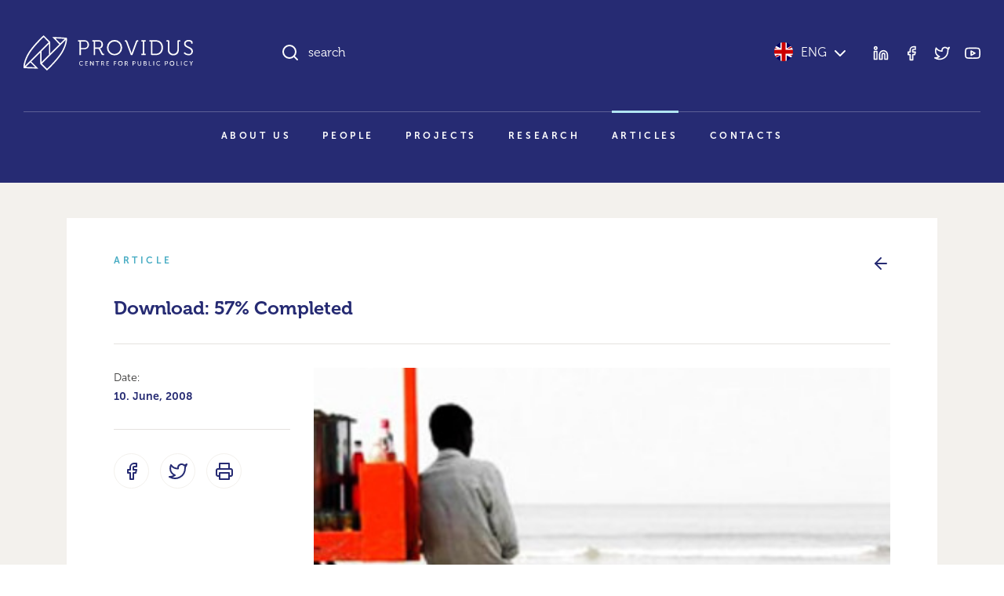

--- FILE ---
content_type: text/html; charset=UTF-8
request_url: https://providus.lv/en/raksti/download-57-completed/
body_size: 10285
content:
<!doctype html>
<html lang="en-GB">
<head>
<meta charset="UTF-8" />
<meta name="viewport" content="user-scalable=no, width=device-width, initial-scale=1, maximum-scale=1" />
<meta name="msapplication-tap-highlight" content="no" />

<link rel="icon" type="image/png" sizes="512x512" href="/favicon.png">

<meta name="google-site-verification" content="1iRzP0BLfNrna5nJFJ0SiZEvdgqYe7We-wgJZrzJX40" />
<meta name="csrf-param" content="authenticity_token" />
<meta name="csrf-token" content="JkMZ/ER0U80U9QjEzqMPqxRmrQUPtc+tU7EYPTmFrUtEXruafr3UHrY3WphsOsBde+yfnuA2QAqklaSfF+doFA==" />


<script>
var pp_gemius_identifier = new String('nGuV9IyYJTTmOQY2nvOCQmYm.l2BL2MKVEwlwqbrNgj.A7');
var pp_gemius_hitcollector = 'galv.hit.gemius.pl';
</script>

<meta property="og:locale" content="en_GB" />
<meta property="og:url" content="https://providus.lv/en/raksti/download-57-completed" />
<meta property="og:type" content="article" />
<meta property="og:title" content="" />
<meta property="og:description" content="The ratification process of the Lisbon Treaty was much smoother than expected. The referendum in Ireland is the test for the treaty." />
<meta property="og:image" content="https://providus.lv/wp-content/uploads/2021/07/gaidisana_255x203.jpg" />

<meta name="description" content="The ratification process of the Lisbon Treaty was much smoother than expected. The referendum in Ireland is the test for the treaty."/>
<title>Download: 57% Completed</title>
<meta name='robots' content='max-image-preview:large' />
<style id='wp-img-auto-sizes-contain-inline-css' type='text/css'>
img:is([sizes=auto i],[sizes^="auto," i]){contain-intrinsic-size:3000px 1500px}
/*# sourceURL=wp-img-auto-sizes-contain-inline-css */
</style>
<link rel='stylesheet' id='providus-style-css' href='https://providus.lv/wp-content/themes/providus/style/dist/css/style.css?ver=1.49' type='text/css' media='all' />
<script type="text/javascript" src="https://providus.lv/wp-includes/js/jquery/jquery.min.js?ver=3.7.1" id="jquery-core-js"></script>
<script type="text/javascript" src="https://providus.lv/wp-includes/js/jquery/jquery-migrate.min.js?ver=3.4.1" id="jquery-migrate-js"></script>
<link rel="canonical" href="https://providus.lv/en/raksti/download-57-completed/" />
<link rel='shortlink' href='https://providus.lv/?p=12011' />
<meta name="generator" content="Site Kit by Google 1.121.0" />
<style id='global-styles-inline-css' type='text/css'>
:root{--wp--preset--aspect-ratio--square: 1;--wp--preset--aspect-ratio--4-3: 4/3;--wp--preset--aspect-ratio--3-4: 3/4;--wp--preset--aspect-ratio--3-2: 3/2;--wp--preset--aspect-ratio--2-3: 2/3;--wp--preset--aspect-ratio--16-9: 16/9;--wp--preset--aspect-ratio--9-16: 9/16;--wp--preset--color--black: #000000;--wp--preset--color--cyan-bluish-gray: #abb8c3;--wp--preset--color--white: #ffffff;--wp--preset--color--pale-pink: #f78da7;--wp--preset--color--vivid-red: #cf2e2e;--wp--preset--color--luminous-vivid-orange: #ff6900;--wp--preset--color--luminous-vivid-amber: #fcb900;--wp--preset--color--light-green-cyan: #7bdcb5;--wp--preset--color--vivid-green-cyan: #00d084;--wp--preset--color--pale-cyan-blue: #8ed1fc;--wp--preset--color--vivid-cyan-blue: #0693e3;--wp--preset--color--vivid-purple: #9b51e0;--wp--preset--gradient--vivid-cyan-blue-to-vivid-purple: linear-gradient(135deg,rgb(6,147,227) 0%,rgb(155,81,224) 100%);--wp--preset--gradient--light-green-cyan-to-vivid-green-cyan: linear-gradient(135deg,rgb(122,220,180) 0%,rgb(0,208,130) 100%);--wp--preset--gradient--luminous-vivid-amber-to-luminous-vivid-orange: linear-gradient(135deg,rgb(252,185,0) 0%,rgb(255,105,0) 100%);--wp--preset--gradient--luminous-vivid-orange-to-vivid-red: linear-gradient(135deg,rgb(255,105,0) 0%,rgb(207,46,46) 100%);--wp--preset--gradient--very-light-gray-to-cyan-bluish-gray: linear-gradient(135deg,rgb(238,238,238) 0%,rgb(169,184,195) 100%);--wp--preset--gradient--cool-to-warm-spectrum: linear-gradient(135deg,rgb(74,234,220) 0%,rgb(151,120,209) 20%,rgb(207,42,186) 40%,rgb(238,44,130) 60%,rgb(251,105,98) 80%,rgb(254,248,76) 100%);--wp--preset--gradient--blush-light-purple: linear-gradient(135deg,rgb(255,206,236) 0%,rgb(152,150,240) 100%);--wp--preset--gradient--blush-bordeaux: linear-gradient(135deg,rgb(254,205,165) 0%,rgb(254,45,45) 50%,rgb(107,0,62) 100%);--wp--preset--gradient--luminous-dusk: linear-gradient(135deg,rgb(255,203,112) 0%,rgb(199,81,192) 50%,rgb(65,88,208) 100%);--wp--preset--gradient--pale-ocean: linear-gradient(135deg,rgb(255,245,203) 0%,rgb(182,227,212) 50%,rgb(51,167,181) 100%);--wp--preset--gradient--electric-grass: linear-gradient(135deg,rgb(202,248,128) 0%,rgb(113,206,126) 100%);--wp--preset--gradient--midnight: linear-gradient(135deg,rgb(2,3,129) 0%,rgb(40,116,252) 100%);--wp--preset--font-size--small: 13px;--wp--preset--font-size--medium: 20px;--wp--preset--font-size--large: 36px;--wp--preset--font-size--x-large: 42px;--wp--preset--spacing--20: 0.44rem;--wp--preset--spacing--30: 0.67rem;--wp--preset--spacing--40: 1rem;--wp--preset--spacing--50: 1.5rem;--wp--preset--spacing--60: 2.25rem;--wp--preset--spacing--70: 3.38rem;--wp--preset--spacing--80: 5.06rem;--wp--preset--shadow--natural: 6px 6px 9px rgba(0, 0, 0, 0.2);--wp--preset--shadow--deep: 12px 12px 50px rgba(0, 0, 0, 0.4);--wp--preset--shadow--sharp: 6px 6px 0px rgba(0, 0, 0, 0.2);--wp--preset--shadow--outlined: 6px 6px 0px -3px rgb(255, 255, 255), 6px 6px rgb(0, 0, 0);--wp--preset--shadow--crisp: 6px 6px 0px rgb(0, 0, 0);}:where(body) { margin: 0; }.wp-site-blocks > .alignleft { float: left; margin-right: 2em; }.wp-site-blocks > .alignright { float: right; margin-left: 2em; }.wp-site-blocks > .aligncenter { justify-content: center; margin-left: auto; margin-right: auto; }:where(.is-layout-flex){gap: 0.5em;}:where(.is-layout-grid){gap: 0.5em;}.is-layout-flow > .alignleft{float: left;margin-inline-start: 0;margin-inline-end: 2em;}.is-layout-flow > .alignright{float: right;margin-inline-start: 2em;margin-inline-end: 0;}.is-layout-flow > .aligncenter{margin-left: auto !important;margin-right: auto !important;}.is-layout-constrained > .alignleft{float: left;margin-inline-start: 0;margin-inline-end: 2em;}.is-layout-constrained > .alignright{float: right;margin-inline-start: 2em;margin-inline-end: 0;}.is-layout-constrained > .aligncenter{margin-left: auto !important;margin-right: auto !important;}.is-layout-constrained > :where(:not(.alignleft):not(.alignright):not(.alignfull)){margin-left: auto !important;margin-right: auto !important;}body .is-layout-flex{display: flex;}.is-layout-flex{flex-wrap: wrap;align-items: center;}.is-layout-flex > :is(*, div){margin: 0;}body .is-layout-grid{display: grid;}.is-layout-grid > :is(*, div){margin: 0;}body{padding-top: 0px;padding-right: 0px;padding-bottom: 0px;padding-left: 0px;}a:where(:not(.wp-element-button)){text-decoration: underline;}:root :where(.wp-element-button, .wp-block-button__link){background-color: #32373c;border-width: 0;color: #fff;font-family: inherit;font-size: inherit;font-style: inherit;font-weight: inherit;letter-spacing: inherit;line-height: inherit;padding-top: calc(0.667em + 2px);padding-right: calc(1.333em + 2px);padding-bottom: calc(0.667em + 2px);padding-left: calc(1.333em + 2px);text-decoration: none;text-transform: inherit;}.has-black-color{color: var(--wp--preset--color--black) !important;}.has-cyan-bluish-gray-color{color: var(--wp--preset--color--cyan-bluish-gray) !important;}.has-white-color{color: var(--wp--preset--color--white) !important;}.has-pale-pink-color{color: var(--wp--preset--color--pale-pink) !important;}.has-vivid-red-color{color: var(--wp--preset--color--vivid-red) !important;}.has-luminous-vivid-orange-color{color: var(--wp--preset--color--luminous-vivid-orange) !important;}.has-luminous-vivid-amber-color{color: var(--wp--preset--color--luminous-vivid-amber) !important;}.has-light-green-cyan-color{color: var(--wp--preset--color--light-green-cyan) !important;}.has-vivid-green-cyan-color{color: var(--wp--preset--color--vivid-green-cyan) !important;}.has-pale-cyan-blue-color{color: var(--wp--preset--color--pale-cyan-blue) !important;}.has-vivid-cyan-blue-color{color: var(--wp--preset--color--vivid-cyan-blue) !important;}.has-vivid-purple-color{color: var(--wp--preset--color--vivid-purple) !important;}.has-black-background-color{background-color: var(--wp--preset--color--black) !important;}.has-cyan-bluish-gray-background-color{background-color: var(--wp--preset--color--cyan-bluish-gray) !important;}.has-white-background-color{background-color: var(--wp--preset--color--white) !important;}.has-pale-pink-background-color{background-color: var(--wp--preset--color--pale-pink) !important;}.has-vivid-red-background-color{background-color: var(--wp--preset--color--vivid-red) !important;}.has-luminous-vivid-orange-background-color{background-color: var(--wp--preset--color--luminous-vivid-orange) !important;}.has-luminous-vivid-amber-background-color{background-color: var(--wp--preset--color--luminous-vivid-amber) !important;}.has-light-green-cyan-background-color{background-color: var(--wp--preset--color--light-green-cyan) !important;}.has-vivid-green-cyan-background-color{background-color: var(--wp--preset--color--vivid-green-cyan) !important;}.has-pale-cyan-blue-background-color{background-color: var(--wp--preset--color--pale-cyan-blue) !important;}.has-vivid-cyan-blue-background-color{background-color: var(--wp--preset--color--vivid-cyan-blue) !important;}.has-vivid-purple-background-color{background-color: var(--wp--preset--color--vivid-purple) !important;}.has-black-border-color{border-color: var(--wp--preset--color--black) !important;}.has-cyan-bluish-gray-border-color{border-color: var(--wp--preset--color--cyan-bluish-gray) !important;}.has-white-border-color{border-color: var(--wp--preset--color--white) !important;}.has-pale-pink-border-color{border-color: var(--wp--preset--color--pale-pink) !important;}.has-vivid-red-border-color{border-color: var(--wp--preset--color--vivid-red) !important;}.has-luminous-vivid-orange-border-color{border-color: var(--wp--preset--color--luminous-vivid-orange) !important;}.has-luminous-vivid-amber-border-color{border-color: var(--wp--preset--color--luminous-vivid-amber) !important;}.has-light-green-cyan-border-color{border-color: var(--wp--preset--color--light-green-cyan) !important;}.has-vivid-green-cyan-border-color{border-color: var(--wp--preset--color--vivid-green-cyan) !important;}.has-pale-cyan-blue-border-color{border-color: var(--wp--preset--color--pale-cyan-blue) !important;}.has-vivid-cyan-blue-border-color{border-color: var(--wp--preset--color--vivid-cyan-blue) !important;}.has-vivid-purple-border-color{border-color: var(--wp--preset--color--vivid-purple) !important;}.has-vivid-cyan-blue-to-vivid-purple-gradient-background{background: var(--wp--preset--gradient--vivid-cyan-blue-to-vivid-purple) !important;}.has-light-green-cyan-to-vivid-green-cyan-gradient-background{background: var(--wp--preset--gradient--light-green-cyan-to-vivid-green-cyan) !important;}.has-luminous-vivid-amber-to-luminous-vivid-orange-gradient-background{background: var(--wp--preset--gradient--luminous-vivid-amber-to-luminous-vivid-orange) !important;}.has-luminous-vivid-orange-to-vivid-red-gradient-background{background: var(--wp--preset--gradient--luminous-vivid-orange-to-vivid-red) !important;}.has-very-light-gray-to-cyan-bluish-gray-gradient-background{background: var(--wp--preset--gradient--very-light-gray-to-cyan-bluish-gray) !important;}.has-cool-to-warm-spectrum-gradient-background{background: var(--wp--preset--gradient--cool-to-warm-spectrum) !important;}.has-blush-light-purple-gradient-background{background: var(--wp--preset--gradient--blush-light-purple) !important;}.has-blush-bordeaux-gradient-background{background: var(--wp--preset--gradient--blush-bordeaux) !important;}.has-luminous-dusk-gradient-background{background: var(--wp--preset--gradient--luminous-dusk) !important;}.has-pale-ocean-gradient-background{background: var(--wp--preset--gradient--pale-ocean) !important;}.has-electric-grass-gradient-background{background: var(--wp--preset--gradient--electric-grass) !important;}.has-midnight-gradient-background{background: var(--wp--preset--gradient--midnight) !important;}.has-small-font-size{font-size: var(--wp--preset--font-size--small) !important;}.has-medium-font-size{font-size: var(--wp--preset--font-size--medium) !important;}.has-large-font-size{font-size: var(--wp--preset--font-size--large) !important;}.has-x-large-font-size{font-size: var(--wp--preset--font-size--x-large) !important;}
/*# sourceURL=global-styles-inline-css */
</style>
</head>

<body class="wp-singular raksti-template-default single single-raksti postid-12011 wp-theme-providus">


<!--TOOLBAR-->
<header >

    <div class="container container-wide">

        <!--Toolbar-->
        <div class="header row">

            <!--logo-->
            <div class="col-12 col-lg-4 col-xl-3 py-30 py-lg-45">
                <div class="d-flex justify-content-between align-items-center d-lg-block">
					<a href="https://providus.lv/en/"><span class="header-logo header-logo-en"></span></a>
                    <a data-sm-burger="#smBurgerTools,#smBurgerMenu" class="d-lg-none burger" href=""><i class="closed" data-feather="bar-chart-2"></i><i class="open" data-feather="x"></i></a>
                </div>
            </div>

            <!--search & tools-->
            <div id="smBurgerTools" class="hide-when-narrow col-12 col-lg-8 col-xl-9 pb-30 py-lg-45">
                <div class="row">
                    <div class="col-8 col-lg-7 col-xl-8">
                        <div class="h-search-wrap" data-sm-search-boundries>
                            <div class="h-search">
                                <input class="h-search-input form-control" type="text" placeholder="search" data-sm-search-input>
                                <i class="h-search-icon-enabled" data-feather="search"></i>
                                <i class="h-search-icon-disabled" data-feather="loader"></i>
                                <span class="h-search-input-state"></span>
                                <button class="h-search-submit btn" data-sm-search-submit>Search</button>
                                <button class="h-search-close btn" data-sm-search-close><i data-feather="x"></i></button>
                            </div>
                            <div class="h-search-results">
                                <div class="h-search-articles-scroll" data-sm-search-results></div>
                            </div>
                        </div>
                    </div>
                    <div class="col-4 col-lg-5 col-xl-4">
                        <div class="d-flex h-100 justify-content-end align-items-center">
                            <div class="header-language">
                                <a href="javascript:;" data-sm-showhide="#smLanguageDropdown"><i class="flag flag-en"></i>ENG<i data-feather="chevron-down" class="text-white ms-5"></i></a>                                <nav id="smLanguageDropdown">    
                                    <ul>
                                        <li><a href="https://providus.lv/"><i class="flag flag-lv"></i>Latviski</a></li><li><a href="https://providus.lv/ru/"><i class="flag flag-ru"></i>Русский</a></li><li><a href="https://providus.lv/fr/"><i class="flag flag-fr"></i>Française</a></li><li><a href="https://providus.lv/es/"><i class="flag flag-es"></i>Español</a></li><li><a href="https://providus.lv/de/"><i class="flag flag-de"></i>Deutsch</a></li>                                    </ul>
                                </nav>
                            </div>
                            <div class="header-tools d-none d-lg-block ms-30">
                                <div class="header-icons">
                                    <a href="https://www.linkedin.com/company/providus.lv/?viewAsMember=true" target="_blank"><i data-feather="linkedin"></i></a>
                                    <a href="https://www.facebook.com/pages/politikalv/58957764353" target="_blank"><i data-feather="facebook"></i></a>
                                    <a href="https://twitter.com/providus" target="_blank"><i data-feather="twitter"></i></a>
                                    <a href="http://www.youtube.com/user/politikalv" target="_blank"><i data-feather="youtube"></i></a>
                                </div>
                            </div>
                        </div>
                    </div>
                </div>

            </div>

            <!--menu-->
            <div id="smBurgerMenu" class="hide-when-narrow col-12">
								<nav class="header-menu pb-xl-30">
					<ul id="menu-main_en" class="level-1"><li><a href="https://providus.lv/en/about-us/">About Us</a></li>
<li><a href="https://providus.lv/en/cilveki/">People</a></li>
<li><a href="https://providus.lv/en/projekti/">Projects</a></li>
<li><a href="https://providus.lv/en/petijumi/">Research</a></li>
<li class="active-parent"><a href="https://providus.lv/en/raksti/">Articles</a></li>
<li><a href="https://providus.lv/en/contacts/">Contacts</a></li>
</ul>				</nav>
				            </div>

        </div>

    </div>

    
</header>

    <section class="bg-beige-25 py-30 py-md-45 py-xxl-60">
        <div class="container">
            
            <div class="project">
                <div class="row mb-20 mb-md-30">
                    <div class="col text-pro-dark-cyan text-extended-uppercase">Article</div>
                    <div class="col text-end text-primary"><a href="https://providus.lv/en/raksti/"><i data-feather="arrow-left"></i></a></div>
                </div>

                <h3>Download: 57% Completed</h3>
                <hr class="my-15 my-30">

                <div class="row">
                    <div class="col-12 col-lg-3">
                                                <p><small>Date: <br/><b>10. June, 2008</b></smalL></p>
                                                <hr class="my-15 my-30">
                        <div class="article-icons mb-30 mb-lg-0">
                                                                                    <a href="https://www.facebook.com/sharer/sharer.php?u=https://providus.lv/en/raksti/download-57-completed/" target="_blank" title="Dalīties Facebook"><i data-feather="facebook"></i></a>
                            <a href="https://twitter.com/intent/tweet?url=https://providus.lv/en/raksti/download-57-completed/" target="_blank" title="Dalīties Twitter"><i data-feather="twitter"></i></a>
                                                        <a href="javascript:window.print()"><i data-feather="printer"></i></a>                        </div>
                    </div>
                    <div class="col-12 col-lg-9">
                        <div class="article-content">
                            <p class="ratio ratio-16x9"><a data-fslightbox class="article-cover-img" href="https://providus.lv/wp-content/uploads/2021/07/gaidisana_255x203.jpg" style="background-image:url('https://providus.lv/wp-content/uploads/2021/07/gaidisana_255x203.jpg')"></a></p><p><small>Foto: <a href="http://flickr.com/people/ickypoo/" target="_blank">Dilip Nair</a></small></p><p><b>The ratification process of the Lisbon Treaty was much smoother than expected. The referendum in Ireland is the test for the treaty.</b></p><p>The ratification process of the Lisbon Treaty is supposed to end by January 1, 2009, so that the new treaty enters into force in early New Year. That is the best envisaged plan, prepared together with the treaty itself. In case of any problems, the new treaty should not enter into force later than the elections for the European Parliament, which are scheduled for June 2009. As it is already June 2008 and EU is approaching the magical date of January 1, 2009, it is worth assessing how the ratification process of the Lisbon Treaty is going on.</p>
<p>For the treaty to enter into force, it needs to be ratified in all 27 EU member states. Every member has its own ratification procedure; most commonly used methods which allow states to ratify treaties are referenda or parliamentary votes. The European Constitution failed to be ratified in two of the four plebiscites that were organized in 2005. The French and the Dutch referenda proved that this mean of ratification of a European treaty is a very risky business that jeopardizes entire political process. For this reason, the leaders of the EU decided that the referendums should be avoided wherever it was possible. As a consequence, the Lisbon Treaty is ratified mainly by parliaments and there is only one referendum scheduled in Ireland on June 12, 2008.</p>
<p>By June 10, 2008 15 national parliaments and the European Parliament have allowed for ratification of the Lisbon Treaty. The fifteen are: Hungary, Malta, Slovenia, Romania, France, Bulgaria, Poland, Slovakia, Portugal, Austria, Denmark, Lithuania, Latvia, Germany and the Luxembourg. The treaty has also been already approved by 6 out of 10 parliaments in Belgium, the British House of Commons and one chamber in the Netherlands. It seems therefore, that half way through, over half of the work has been already done. Out of 49 parliamentary votes necessary for the treaty to enter into force, 28 were already taken. The parliamentary ratification is therefore completed in 57%.</p>
<p>Yet, this smooth process faces a few challenges. The first type of challenges is a referendum. One is to take place in Ireland in a few days. Current polls do not predict any easy victory for the “yes” camp. Therefore the entire process of 49 parliamentary votes may end up in a trashcan, should the 50th vote in a referendum be negative. The results of the Irish vote will be known on Friday the 13th. Only then we will see if this is a good or a bad omen for the European integration.</p>
<p>Apart from Ireland, there was, or sometimes still is, a shadow of a referendum in countries like the United Kingdom, Denmark, the Netherlands or recently also in Italy. The British case is almost certainly solved, as the House of Commons voted already in favor of the Lisbon Treaty. The “almost” comes from an unknown British reaction to a possible “no” vote in Ireland. It is worth mentioning, that the House of Lords is supposed to vote on the treaty the following week after the Irish referendum. The Danish shadow of a referendum was solved during the works on the Lisbon Treaty. Danish experts closely monitored the writing of the text in order to avoid any wording which would make the referendum in Denmark compulsory. This created a situation, when Denmark is one of very few EU members (with the Netherlands), which strongly believes that the new treaty does not include any transfer of sovereignty to the EU level. The Danish parliament finished its ratification process on 24 April; on 29 May the Danish ratification ended completely with ratification deposition.</p>
<p>The Dutch and Italian cases have different leverage. For once, those states did not finalize their ratification process yet. There are some politicians in both countries calling for referenda; yet unlike the UK or Denmark, the chances for having a plebiscite in any of those states look slim.</p>
<p>The second type of a challenge is legal. So far there are cases in national constitutional tribunals in two countries, Germany and the Czech Republic. Both cases challenge the treaty by arguing, that the document undermines their national sovereignty principles. In Germany the case was presented to the Constitutional Court. What remains unknown for the moment is a) if the Court accepts the case; b) if the Court decides the treaty is unconstitutional; and c) if the German president will wait with the German deposition of ratification to the Court’s decision. Surely, it is still possible that the Court decides not to take the case or to dismiss the claim of unconstitutionality. The unknown is the timeframe and the reaction of the German president. Together, the entire situation does not yet jeopardize the treaty itself, but only endangers the smooth ratification process. Hence, the likelihood of the treaty entering into force on January 1, 2009 is lower as we are approaching the date, and there is no answers coming from the German institutions.</p>
<p>The Czech legal case is of a similar nature. Also here the deadlines for decisions to be taken remain unknown. There are two differences in the Czech case, though. First, if the Constitutional Court of the Czech Republic decides the treaty to be unconstitutional, the Czechs can change their constitution to be more accommodating for the treaty (this is impossible in Germany). Second, the Czech Republic is to hold a presidency in the first half of 2009. One of the reforms introduced by the Lisbon treaty is to limit the rotating EU presidency’s role. Hence, it seems to be in a Czech national interest to postpone the entering into force of the Lisbon Treaty, so that the government in Prague holds a full-scale rotating presidency.</p>
<p>Other challenges ahead of the treaty are still unknown. They often come up when ratification approaches in a given member country. For example the treaty is contested in Finland’s Aland Islands on the grounds of economic rights. According to the Finnish law, the local parliament in the Aland Islands has to agree to the Lisbon Treaty, too. If not, the ratification could face problems in Finland; hence endangering the entire process in Europe. However, the likelihood of this happening is reasonably low.</p>
<p>In general, to date, the ratification process of the Lisbon Treaty was much smoother than expected. Yet, the most important upcoming challenge is in Ireland. The referendum on 12 June is the test for the treaty. It can be presumed, that if the Irish vote is positive, the treaty eventually enters into force some time in 2009, though probably not on 1 January. However, should the Irish vote be negative, the entire process needs to be revisited with either a re-vote in Ireland or any other solution proposed by the Irish government and the European Council in late June 2008.</p>
                        </div>
                        <div class="mt-60"><hr><p class="small">Politika.lv raksts</p></div>                        <div class="article-cc mt-20 mt-md-45"><a href="http://creativecommons.org/licenses/by-nc-nd/3.0/" target="_blank">Creative commons licence</a> allows you to republish the content for free, with no change or improvement. Reference to the author and providus.Lv is required. Please support us with <a href="/lv/iesaisties/">your donation!</a></div>
                    </div>
                </div>

            </div>

        </div>
    </section>


    

<footer class="bg-beige text-white py-30 py-md-45 py-xxl-60">
    <div class="container">
        
        <div class="row">
            <div class="mb-30 col-12 col-md-12 col-lg-3 order-md-1 order-lg-1">Public policy think tank PROVIDUS</div>
            <div class="mb-30 col-12 col-md-6 col-lg-3 order-md-2 order-lg-2"><a class="footer-link" href="https://www.google.com/maps/place/Sabiedrisk%C4%81s+politikas+centrs+PROVIDUS/@56.9592494,24.1061576,17z/data=!3m1!4b1!4m5!3m4!1s0x46eecfc5af943003:0x64c30f8cf6d0af53!8m2!3d56.9592925!4d24.1083846" target="_blank">13 Alberta Str., 6. floor<br/>(enter from Strēlnieku Str.)<br/>Riga, LV-1010</a></div>
            <div class="mb-30 col-12 col-md-6 col-lg-3 order-md-3 order-lg-3"><a class="d-inline-block footer-link mb-10" href="tel:+37129267350"><i class="me-10" data-feather="phone"></i>+371 29 26 7350</a><br/><a class="d-inline-block footer-link" href="mailto:info@providus"><i class="me-10" data-feather="send"></i>info@providus</a></div>
            <div class="mb-30 col-12 col-md-12 col-lg-3 order-md-3 order-lg-4">
                <div class="footer-icons text-lg-end">
                    <a class="footer-link" href="https://www.linkedin.com/company/providus.lv/?viewAsMember=true" target="_blank"><i data-feather="linkedin"></i></a>
                    <a class="footer-link" href="https://www.facebook.com/pages/politikalv/58957764353" target="_blank"><i data-feather="facebook"></i></a>
                    <a class="footer-link" href="https://twitter.com/providus" target="_blank"><i data-feather="twitter"></i></a>
                    <a class="footer-link" href="http://www.youtube.com/user/politikalv" target="_blank"><i data-feather="youtube"></i></a>
                </div>
            </div>
        </div>
        <hr class="my-30 my-lg-45" />
        <div class="row">
            <div class="col-12 col-md-6 mb-30 mb-md-0"><a href="https://providus.lv/en/"><span class="header-logo header-logo-en"></span></a></div>
            <div class="col-12 col-md-6 text-md-end"><span class="text-xs">© DOMNĪCA PROVIDUS</span></div>
        </div>

    </div>
</footer>


<div class="cookie-dialog" data-mus-cookie="dialog">
    <div class="cookie-dialog--content shadow-lg">
        <div class="cookie-dialog--text">This website uses cookies to improve service and have attendance statistics. By using this site, you agree to this use. <span class="text-nowrap">See our <a href="" target="_blank">Privacy Policy</a>.</span></div>
        <div class="cookie-dialog--buttons"><a href="javascript:;" class="btn btn-lg btn-outline-primary" data-mus-cookie="submit">Accept</a></div>
    </div>
</div>  


<script type="speculationrules">
{"prefetch":[{"source":"document","where":{"and":[{"href_matches":"/*"},{"not":{"href_matches":["/wp-*.php","/wp-admin/*","/wp-content/uploads/*","/wp-content/*","/wp-content/plugins/*","/wp-content/themes/providus/*","/*\\?(.+)"]}},{"not":{"selector_matches":"a[rel~=\"nofollow\"]"}},{"not":{"selector_matches":".no-prefetch, .no-prefetch a"}}]},"eagerness":"conservative"}]}
</script>
<script type="text/javascript" id="providus-script-js-extra">
/* <![CDATA[ */
var ajax_object = {"ajaxurl":"https://providus.lv/wp-admin/admin-ajax.php","security":"d8f3319977"};
//# sourceURL=providus-script-js-extra
/* ]]> */
</script>
<script type="text/javascript" src="https://providus.lv/wp-content/themes/providus/style/dist/js/script.js?ver=1.49" id="providus-script-js"></script>
<script type="text/javascript" src="https://providus.lv/wp-content/plugins/social-polls-by-opinionstage/public/js/shortcodes.js?ver=19.8.19" id="opinionstage-shortcodes-js"></script>
    <script type="text/javascript">
        jQuery(document).ready(function ($) {

            for (let i = 0; i < document.forms.length; ++i) {
                let form = document.forms[i];
				if ($(form).attr("method") != "get") { $(form).append('<input type="hidden" name="LvCrxJNVZGYUPsFb" value="uXJWr526o" />'); }
if ($(form).attr("method") != "get") { $(form).append('<input type="hidden" name="mqBLfMo" value="jBh]CqfoiSWHl[9" />'); }
if ($(form).attr("method") != "get") { $(form).append('<input type="hidden" name="tE_hNSCmdeagAIM" value="LfVMKna9l.8R5x" />'); }
            }

            $(document).on('submit', 'form', function () {
				if ($(this).attr("method") != "get") { $(this).append('<input type="hidden" name="LvCrxJNVZGYUPsFb" value="uXJWr526o" />'); }
if ($(this).attr("method") != "get") { $(this).append('<input type="hidden" name="mqBLfMo" value="jBh]CqfoiSWHl[9" />'); }
if ($(this).attr("method") != "get") { $(this).append('<input type="hidden" name="tE_hNSCmdeagAIM" value="LfVMKna9l.8R5x" />'); }
                return true;
            });

            jQuery.ajaxSetup({
                beforeSend: function (e, data) {

                    if (data.type !== 'POST') return;

                    if (typeof data.data === 'object' && data.data !== null) {
						data.data.append("LvCrxJNVZGYUPsFb", "uXJWr526o");
data.data.append("mqBLfMo", "jBh]CqfoiSWHl[9");
data.data.append("tE_hNSCmdeagAIM", "LfVMKna9l.8R5x");
                    }
                    else {
                        data.data = data.data + '&LvCrxJNVZGYUPsFb=uXJWr526o&mqBLfMo=jBh]CqfoiSWHl[9&tE_hNSCmdeagAIM=LfVMKna9l.8R5x';
                    }
                }
            });

        });
    </script>
	</body>
</html>

--- FILE ---
content_type: text/css
request_url: https://providus.lv/wp-content/themes/providus/style/dist/css/style.css?ver=1.49
body_size: 160816
content:
@charset "UTF-8";@font-face{font-family:museo;font-weight:300;src:url(../../assets/fonts/MuseoCyrl300/font.woff2) format("woff2"),url(../../assets/fonts/MuseoCyrl300/font.woff) format("woff")}@font-face{font-family:museo-sans;font-weight:300;src:url(../../assets/fonts/MuseoSansCyrl300/font.woff2) format("woff2"),url(../../assets/fonts/MuseoSansCyrl300/font.woff) format("woff")}@font-face{font-family:museo;font-weight:700;src:url(../../assets/fonts/MuseoCyrl700/font.woff2) format("woff2"),url(../../assets/fonts/MuseoCyrl700/font.woff) format("woff")}@font-face{font-family:museo-sans;font-weight:700;src:url(../../assets/fonts/MuseoSansCyrl700/font.woff2) format("woff2"),url(../../assets/fonts/MuseoSansCyrl700/font.woff) format("woff")}.tippy-box[data-animation=fade][data-state=hidden]{opacity:0}[data-tippy-root]{max-width:calc(100vw - 10px)}.tippy-box{background-color:#333;border-radius:4px;color:#fff;font-size:14px;line-height:1.4;outline:0;position:relative;transition-property:transform,visibility,opacity}.tippy-box[data-placement^=top]>.tippy-arrow{bottom:0}.tippy-box[data-placement^=top]>.tippy-arrow:before{border-top-color:initial;border-width:8px 8px 0;bottom:-7px;left:0;transform-origin:center top}.tippy-box[data-placement^=bottom]>.tippy-arrow{top:0}.tippy-box[data-placement^=bottom]>.tippy-arrow:before{border-bottom-color:initial;border-width:0 8px 8px;left:0;top:-7px;transform-origin:center bottom}.tippy-box[data-placement^=left]>.tippy-arrow{right:0}.tippy-box[data-placement^=left]>.tippy-arrow:before{border-left-color:initial;border-width:8px 0 8px 8px;right:-7px;transform-origin:center left}.tippy-box[data-placement^=right]>.tippy-arrow{left:0}.tippy-box[data-placement^=right]>.tippy-arrow:before{border-right-color:initial;border-width:8px 8px 8px 0;left:-7px;transform-origin:center right}.tippy-box[data-inertia][data-state=visible]{transition-timing-function:cubic-bezier(.54,1.5,.38,1.11)}.tippy-arrow{color:#333;height:16px;width:16px}.tippy-arrow:before{border-color:transparent;border-style:solid;content:"";position:absolute}.tippy-content{padding:5px 9px;position:relative;z-index:1}.tippy-box[data-animation=shift-away][data-state=hidden]{opacity:0}.tippy-box[data-animation=shift-away][data-state=hidden][data-placement^=top]{transform:translateY(10px)}.tippy-box[data-animation=shift-away][data-state=hidden][data-placement^=bottom]{transform:translateY(-10px)}.tippy-box[data-animation=shift-away][data-state=hidden][data-placement^=left]{transform:translateX(10px)}.tippy-box[data-animation=shift-away][data-state=hidden][data-placement^=right]{transform:translateX(-10px)}:root{--pro-pro-blue:#262b73;--pro-pro-black:#333231;--pro-pro-beige:#90887d;--pro-pro-cyan:#b1e5f2;--pro-pro-green:#69995d;--pro-pro-red:#b33f62;--pro-primary:#262b73;--pro-secondary:#90887d;--pro-success:#69995d;--pro-danger:#b33f62;--pro-light:#fff;--pro-font-sans-serif:"museo-sans",Verdana,sans-serif;--pro-font-monospace:SFMono-Regular,Menlo,Monaco,Consolas,"Liberation Mono","Courier New",monospace;--pro-gradient:linear-gradient(180deg,hsla(0,0%,100%,0.15),hsla(0,0%,100%,0))}*,:after,:before{box-sizing:border-box}@media (prefers-reduced-motion:no-preference){:root{scroll-behavior:smooth}}body{-webkit-text-size-adjust:100%;-webkit-tap-highlight-color:rgba(0,0,0,0);background-color:#fff;color:#333231;font-family:var(--pro-font-sans-serif);font-size:1rem;font-weight:300;line-height:1.5;margin:0}[tabindex="-1"]:focus:not(:focus-visible){outline:0!important}hr{background-color:currentColor;border:0;color:#90887d;margin:1rem 0;opacity:.25}hr:not([size]){height:1px}.h1,.h2,.h3,.h4,.h5,.h6,h1,h2,h3,h4,h5,h6{color:#262b73;font-family:museo,Trebuchet MS,sans-serif;font-weight:700;line-height:1.25;margin-bottom:.5rem;margin-top:0}.h1,h1{font-size:calc(1.35rem + 1.2vw)}@media (min-width:1200px){.h1,h1{font-size:2.25rem}}.h2,h2{font-size:calc(1.3rem + .6vw)}@media (min-width:1200px){.h2,h2{font-size:1.75rem}}.h3,h3{font-size:calc(1.275rem + .3vw)}@media (min-width:1200px){.h3,h3{font-size:1.5rem}}.h4,h4{font-size:1.25rem}.h5,h5{font-size:1.125rem}.h6,h6{font-size:1rem}p{margin-bottom:1rem;margin-top:0}abbr[data-bs-original-title],abbr[title]{cursor:help;text-decoration:underline;-webkit-text-decoration:underline dotted;text-decoration:underline dotted;-webkit-text-decoration-skip-ink:none;text-decoration-skip-ink:none}address{font-style:normal;line-height:inherit;margin-bottom:1rem}ol,ul{padding-left:2rem}dl,ol,ul{margin-bottom:1rem;margin-top:0}ol ol,ol ul,ul ol,ul ul{margin-bottom:0}dt{font-weight:700}dd{margin-bottom:.5rem;margin-left:0}blockquote{margin:0 0 1rem}.small,small{font-size:.875rem}.mark,mark{background-color:#fcf8e3;padding:.2em}sub,sup{font-size:.75em;line-height:0;position:relative;vertical-align:baseline}sub{bottom:-.25em}sup{top:-.5em}a,a:hover{color:#262b73}a:not([href]):not([class]),a:not([href]):not([class]):hover{color:inherit;text-decoration:none}code,kbd,pre,samp{direction:ltr;font-family:var(--pro-font-monospace);font-size:1em;unicode-bidi:bidi-override}pre{display:block;font-size:.875rem;margin-bottom:1rem;margin-top:0;overflow:auto}pre code{color:inherit;font-size:inherit;word-break:normal}code{word-wrap:break-word;color:#d63384;font-size:.875rem}a>code{color:inherit}kbd{background-color:#212529;color:#fff;font-size:.875rem;padding:.2rem .4rem}kbd kbd{font-size:1em;font-weight:700;padding:0}figure{margin:0 0 1rem}img,svg{vertical-align:middle}table{border-collapse:collapse;caption-side:bottom}caption{color:#6c757d;padding-bottom:.75rem;padding-top:.75rem;text-align:left}th{font-weight:700;text-align:inherit;text-align:-webkit-match-parent}tbody,td,tfoot,th,thead,tr{border:0 solid;border-color:inherit}label{display:inline-block}button{border-radius:0}button:focus:not(:focus-visible){outline:0}button,input,optgroup,select,textarea{font-family:inherit;font-size:inherit;line-height:inherit;margin:0}button,select{text-transform:none}[role=button]{cursor:pointer}select{word-wrap:normal}[list]::-webkit-calendar-picker-indicator{display:none}[type=button],[type=reset],[type=submit],button{-webkit-appearance:button}[type=button]:not(:disabled),[type=reset]:not(:disabled),[type=submit]:not(:disabled),button:not(:disabled){cursor:pointer}::-moz-focus-inner{border-style:none;padding:0}textarea{resize:vertical}fieldset{border:0;margin:0;min-width:0;padding:0}legend{float:left;font-size:calc(1.275rem + .3vw);line-height:inherit;margin-bottom:.5rem;padding:0;width:100%}@media (min-width:1200px){legend{font-size:1.5rem}}legend+*{clear:left}::-webkit-datetime-edit-day-field,::-webkit-datetime-edit-fields-wrapper,::-webkit-datetime-edit-hour-field,::-webkit-datetime-edit-minute,::-webkit-datetime-edit-month-field,::-webkit-datetime-edit-text,::-webkit-datetime-edit-year-field{padding:0}::-webkit-inner-spin-button{height:auto}[type=search]{-webkit-appearance:textfield;outline-offset:-2px}::-webkit-search-decoration{-webkit-appearance:none}::-webkit-color-swatch-wrapper{padding:0}::file-selector-button{font:inherit}::-webkit-file-upload-button{-webkit-appearance:button;font:inherit}output{display:inline-block}iframe{border:0}summary{cursor:pointer;display:list-item}progress{vertical-align:baseline}[hidden]{display:none!important}.lead{font-size:1.25rem;font-weight:300}.display-1{font-size:calc(1.35rem + 1.2vw);font-weight:300;line-height:1.25}@media (min-width:1200px){.display-1{font-size:2.25rem}}.display-2{font-size:calc(1.3rem + .6vw);font-weight:300;line-height:1.25}@media (min-width:1200px){.display-2{font-size:1.75rem}}.display-3{font-size:calc(1.275rem + .3vw);font-weight:300;line-height:1.25}@media (min-width:1200px){.display-3{font-size:1.5rem}}.display-4{font-size:1.25rem}.display-4,.display-5{font-weight:300;line-height:1.25}.display-5{font-size:1.125rem}.display-6{font-size:1rem;font-weight:300;line-height:1.25}.list-inline,.list-unstyled{list-style:none;padding-left:0}.list-inline-item{display:inline-block}.list-inline-item:not(:last-child){margin-right:.5rem}.initialism{font-size:.875rem;text-transform:uppercase}.blockquote{font-size:1.25rem;margin-bottom:1rem}.blockquote>:last-child{margin-bottom:0}.blockquote-footer{color:#6c757d;font-size:.875rem;margin-bottom:1rem;margin-top:-1rem}.blockquote-footer:before{content:"— "}.img-fluid,.img-thumbnail{height:auto;max-width:100%}.img-thumbnail{background-color:#fff;border:1px solid #dee2e6;padding:.25rem}.figure{display:inline-block}.figure-img{line-height:1;margin-bottom:.5rem}.figure-caption{color:#6c757d;font-size:.875rem}.container,.container-fluid,.container-lg,.container-md,.container-sm,.container-xl,.container-xxl{margin-left:auto;margin-right:auto;padding-left:var(--pro-gutter-x,30px);padding-right:var(--pro-gutter-x,30px);width:100%}@media (min-width:576px){.container,.container-sm{max-width:540px}}@media (min-width:768px){.container,.container-md,.container-sm{max-width:720px}}@media (min-width:992px){.container,.container-lg,.container-md,.container-sm{max-width:960px}}@media (min-width:1200px){.container,.container-lg,.container-md,.container-sm,.container-xl{max-width:1140px}}@media (min-width:1400px){.container,.container-lg,.container-md,.container-sm,.container-xl,.container-xxl{max-width:1480px}}.row{--pro-gutter-x:30px;--pro-gutter-y:0;display:flex;flex-wrap:wrap;margin-left:calc(var(--pro-gutter-x)/-2);margin-right:calc(var(--pro-gutter-x)/-2);margin-top:calc(var(--pro-gutter-y)*-1)}.row>*{flex-shrink:0;margin-top:var(--pro-gutter-y);max-width:100%;padding-left:calc(var(--pro-gutter-x)/2);padding-right:calc(var(--pro-gutter-x)/2);width:100%}.col{flex:1 0 0%}.row-cols-auto>*{flex:0 0 auto;width:auto}.row-cols-1>*{flex:0 0 auto;width:100%}.row-cols-2>*{flex:0 0 auto;width:50%}.row-cols-3>*{flex:0 0 auto;width:33.3333333333%}.row-cols-4>*{flex:0 0 auto;width:25%}.row-cols-5>*{flex:0 0 auto;width:20%}.row-cols-6>*{flex:0 0 auto;width:16.6666666667%}.col-auto{flex:0 0 auto;width:auto}.col-1{flex:0 0 auto;width:8.3333333333%}.col-2{flex:0 0 auto;width:16.6666666667%}.col-3{flex:0 0 auto;width:25%}.col-4{flex:0 0 auto;width:33.3333333333%}.col-5{flex:0 0 auto;width:41.6666666667%}.col-6{flex:0 0 auto;width:50%}.col-7{flex:0 0 auto;width:58.3333333333%}.col-8{flex:0 0 auto;width:66.6666666667%}.col-9{flex:0 0 auto;width:75%}.col-10{flex:0 0 auto;width:83.3333333333%}.col-11{flex:0 0 auto;width:91.6666666667%}.col-12{flex:0 0 auto;width:100%}.offset-1{margin-left:8.3333333333%}.offset-2{margin-left:16.6666666667%}.offset-3{margin-left:25%}.offset-4{margin-left:33.3333333333%}.offset-5{margin-left:41.6666666667%}.offset-6{margin-left:50%}.offset-7{margin-left:58.3333333333%}.offset-8{margin-left:66.6666666667%}.offset-9{margin-left:75%}.offset-10{margin-left:83.3333333333%}.offset-11{margin-left:91.6666666667%}.g-0,.gx-0{--pro-gutter-x:0}.g-0,.gy-0{--pro-gutter-y:0}.g-5,.gx-5{--pro-gutter-x:0.3125rem}.g-5,.gy-5{--pro-gutter-y:0.3125rem}.g-10,.gx-10{--pro-gutter-x:0.625rem}.g-10,.gy-10{--pro-gutter-y:0.625rem}.g-15,.gx-15{--pro-gutter-x:0.9375rem}.g-15,.gy-15{--pro-gutter-y:0.9375rem}.g-20,.gx-20{--pro-gutter-x:1.25rem}.g-20,.gy-20{--pro-gutter-y:1.25rem}.g-30,.gx-30{--pro-gutter-x:1.875rem}.g-30,.gy-30{--pro-gutter-y:1.875rem}.g-45,.gx-45{--pro-gutter-x:2.8125rem}.g-45,.gy-45{--pro-gutter-y:2.8125rem}.g-60,.gx-60{--pro-gutter-x:3.75rem}.g-60,.gy-60{--pro-gutter-y:3.75rem}.g-90,.gx-90{--pro-gutter-x:5.625rem}.g-90,.gy-90{--pro-gutter-y:5.625rem}.g-120,.gx-120{--pro-gutter-x:7.5rem}.g-120,.gy-120{--pro-gutter-y:7.5rem}@media (min-width:576px){.col-sm{flex:1 0 0%}.row-cols-sm-auto>*{flex:0 0 auto;width:auto}.row-cols-sm-1>*{flex:0 0 auto;width:100%}.row-cols-sm-2>*{flex:0 0 auto;width:50%}.row-cols-sm-3>*{flex:0 0 auto;width:33.3333333333%}.row-cols-sm-4>*{flex:0 0 auto;width:25%}.row-cols-sm-5>*{flex:0 0 auto;width:20%}.row-cols-sm-6>*{flex:0 0 auto;width:16.6666666667%}.col-sm-auto{flex:0 0 auto;width:auto}.col-sm-1{flex:0 0 auto;width:8.3333333333%}.col-sm-2{flex:0 0 auto;width:16.6666666667%}.col-sm-3{flex:0 0 auto;width:25%}.col-sm-4{flex:0 0 auto;width:33.3333333333%}.col-sm-5{flex:0 0 auto;width:41.6666666667%}.col-sm-6{flex:0 0 auto;width:50%}.col-sm-7{flex:0 0 auto;width:58.3333333333%}.col-sm-8{flex:0 0 auto;width:66.6666666667%}.col-sm-9{flex:0 0 auto;width:75%}.col-sm-10{flex:0 0 auto;width:83.3333333333%}.col-sm-11{flex:0 0 auto;width:91.6666666667%}.col-sm-12{flex:0 0 auto;width:100%}.offset-sm-0{margin-left:0}.offset-sm-1{margin-left:8.3333333333%}.offset-sm-2{margin-left:16.6666666667%}.offset-sm-3{margin-left:25%}.offset-sm-4{margin-left:33.3333333333%}.offset-sm-5{margin-left:41.6666666667%}.offset-sm-6{margin-left:50%}.offset-sm-7{margin-left:58.3333333333%}.offset-sm-8{margin-left:66.6666666667%}.offset-sm-9{margin-left:75%}.offset-sm-10{margin-left:83.3333333333%}.offset-sm-11{margin-left:91.6666666667%}.g-sm-0,.gx-sm-0{--pro-gutter-x:0}.g-sm-0,.gy-sm-0{--pro-gutter-y:0}.g-sm-5,.gx-sm-5{--pro-gutter-x:0.3125rem}.g-sm-5,.gy-sm-5{--pro-gutter-y:0.3125rem}.g-sm-10,.gx-sm-10{--pro-gutter-x:0.625rem}.g-sm-10,.gy-sm-10{--pro-gutter-y:0.625rem}.g-sm-15,.gx-sm-15{--pro-gutter-x:0.9375rem}.g-sm-15,.gy-sm-15{--pro-gutter-y:0.9375rem}.g-sm-20,.gx-sm-20{--pro-gutter-x:1.25rem}.g-sm-20,.gy-sm-20{--pro-gutter-y:1.25rem}.g-sm-30,.gx-sm-30{--pro-gutter-x:1.875rem}.g-sm-30,.gy-sm-30{--pro-gutter-y:1.875rem}.g-sm-45,.gx-sm-45{--pro-gutter-x:2.8125rem}.g-sm-45,.gy-sm-45{--pro-gutter-y:2.8125rem}.g-sm-60,.gx-sm-60{--pro-gutter-x:3.75rem}.g-sm-60,.gy-sm-60{--pro-gutter-y:3.75rem}.g-sm-90,.gx-sm-90{--pro-gutter-x:5.625rem}.g-sm-90,.gy-sm-90{--pro-gutter-y:5.625rem}.g-sm-120,.gx-sm-120{--pro-gutter-x:7.5rem}.g-sm-120,.gy-sm-120{--pro-gutter-y:7.5rem}}@media (min-width:768px){.col-md{flex:1 0 0%}.row-cols-md-auto>*{flex:0 0 auto;width:auto}.row-cols-md-1>*{flex:0 0 auto;width:100%}.row-cols-md-2>*{flex:0 0 auto;width:50%}.row-cols-md-3>*{flex:0 0 auto;width:33.3333333333%}.row-cols-md-4>*{flex:0 0 auto;width:25%}.row-cols-md-5>*{flex:0 0 auto;width:20%}.row-cols-md-6>*{flex:0 0 auto;width:16.6666666667%}.col-md-auto{flex:0 0 auto;width:auto}.col-md-1{flex:0 0 auto;width:8.3333333333%}.col-md-2{flex:0 0 auto;width:16.6666666667%}.col-md-3{flex:0 0 auto;width:25%}.col-md-4{flex:0 0 auto;width:33.3333333333%}.col-md-5{flex:0 0 auto;width:41.6666666667%}.col-md-6{flex:0 0 auto;width:50%}.col-md-7{flex:0 0 auto;width:58.3333333333%}.col-md-8{flex:0 0 auto;width:66.6666666667%}.col-md-9{flex:0 0 auto;width:75%}.col-md-10{flex:0 0 auto;width:83.3333333333%}.col-md-11{flex:0 0 auto;width:91.6666666667%}.col-md-12{flex:0 0 auto;width:100%}.offset-md-0{margin-left:0}.offset-md-1{margin-left:8.3333333333%}.offset-md-2{margin-left:16.6666666667%}.offset-md-3{margin-left:25%}.offset-md-4{margin-left:33.3333333333%}.offset-md-5{margin-left:41.6666666667%}.offset-md-6{margin-left:50%}.offset-md-7{margin-left:58.3333333333%}.offset-md-8{margin-left:66.6666666667%}.offset-md-9{margin-left:75%}.offset-md-10{margin-left:83.3333333333%}.offset-md-11{margin-left:91.6666666667%}.g-md-0,.gx-md-0{--pro-gutter-x:0}.g-md-0,.gy-md-0{--pro-gutter-y:0}.g-md-5,.gx-md-5{--pro-gutter-x:0.3125rem}.g-md-5,.gy-md-5{--pro-gutter-y:0.3125rem}.g-md-10,.gx-md-10{--pro-gutter-x:0.625rem}.g-md-10,.gy-md-10{--pro-gutter-y:0.625rem}.g-md-15,.gx-md-15{--pro-gutter-x:0.9375rem}.g-md-15,.gy-md-15{--pro-gutter-y:0.9375rem}.g-md-20,.gx-md-20{--pro-gutter-x:1.25rem}.g-md-20,.gy-md-20{--pro-gutter-y:1.25rem}.g-md-30,.gx-md-30{--pro-gutter-x:1.875rem}.g-md-30,.gy-md-30{--pro-gutter-y:1.875rem}.g-md-45,.gx-md-45{--pro-gutter-x:2.8125rem}.g-md-45,.gy-md-45{--pro-gutter-y:2.8125rem}.g-md-60,.gx-md-60{--pro-gutter-x:3.75rem}.g-md-60,.gy-md-60{--pro-gutter-y:3.75rem}.g-md-90,.gx-md-90{--pro-gutter-x:5.625rem}.g-md-90,.gy-md-90{--pro-gutter-y:5.625rem}.g-md-120,.gx-md-120{--pro-gutter-x:7.5rem}.g-md-120,.gy-md-120{--pro-gutter-y:7.5rem}}@media (min-width:992px){.col-lg{flex:1 0 0%}.row-cols-lg-auto>*{flex:0 0 auto;width:auto}.row-cols-lg-1>*{flex:0 0 auto;width:100%}.row-cols-lg-2>*{flex:0 0 auto;width:50%}.row-cols-lg-3>*{flex:0 0 auto;width:33.3333333333%}.row-cols-lg-4>*{flex:0 0 auto;width:25%}.row-cols-lg-5>*{flex:0 0 auto;width:20%}.row-cols-lg-6>*{flex:0 0 auto;width:16.6666666667%}.col-lg-auto{flex:0 0 auto;width:auto}.col-lg-1{flex:0 0 auto;width:8.3333333333%}.col-lg-2{flex:0 0 auto;width:16.6666666667%}.col-lg-3{flex:0 0 auto;width:25%}.col-lg-4{flex:0 0 auto;width:33.3333333333%}.col-lg-5{flex:0 0 auto;width:41.6666666667%}.col-lg-6{flex:0 0 auto;width:50%}.col-lg-7{flex:0 0 auto;width:58.3333333333%}.col-lg-8{flex:0 0 auto;width:66.6666666667%}.col-lg-9{flex:0 0 auto;width:75%}.col-lg-10{flex:0 0 auto;width:83.3333333333%}.col-lg-11{flex:0 0 auto;width:91.6666666667%}.col-lg-12{flex:0 0 auto;width:100%}.offset-lg-0{margin-left:0}.offset-lg-1{margin-left:8.3333333333%}.offset-lg-2{margin-left:16.6666666667%}.offset-lg-3{margin-left:25%}.offset-lg-4{margin-left:33.3333333333%}.offset-lg-5{margin-left:41.6666666667%}.offset-lg-6{margin-left:50%}.offset-lg-7{margin-left:58.3333333333%}.offset-lg-8{margin-left:66.6666666667%}.offset-lg-9{margin-left:75%}.offset-lg-10{margin-left:83.3333333333%}.offset-lg-11{margin-left:91.6666666667%}.g-lg-0,.gx-lg-0{--pro-gutter-x:0}.g-lg-0,.gy-lg-0{--pro-gutter-y:0}.g-lg-5,.gx-lg-5{--pro-gutter-x:0.3125rem}.g-lg-5,.gy-lg-5{--pro-gutter-y:0.3125rem}.g-lg-10,.gx-lg-10{--pro-gutter-x:0.625rem}.g-lg-10,.gy-lg-10{--pro-gutter-y:0.625rem}.g-lg-15,.gx-lg-15{--pro-gutter-x:0.9375rem}.g-lg-15,.gy-lg-15{--pro-gutter-y:0.9375rem}.g-lg-20,.gx-lg-20{--pro-gutter-x:1.25rem}.g-lg-20,.gy-lg-20{--pro-gutter-y:1.25rem}.g-lg-30,.gx-lg-30{--pro-gutter-x:1.875rem}.g-lg-30,.gy-lg-30{--pro-gutter-y:1.875rem}.g-lg-45,.gx-lg-45{--pro-gutter-x:2.8125rem}.g-lg-45,.gy-lg-45{--pro-gutter-y:2.8125rem}.g-lg-60,.gx-lg-60{--pro-gutter-x:3.75rem}.g-lg-60,.gy-lg-60{--pro-gutter-y:3.75rem}.g-lg-90,.gx-lg-90{--pro-gutter-x:5.625rem}.g-lg-90,.gy-lg-90{--pro-gutter-y:5.625rem}.g-lg-120,.gx-lg-120{--pro-gutter-x:7.5rem}.g-lg-120,.gy-lg-120{--pro-gutter-y:7.5rem}}@media (min-width:1200px){.col-xl{flex:1 0 0%}.row-cols-xl-auto>*{flex:0 0 auto;width:auto}.row-cols-xl-1>*{flex:0 0 auto;width:100%}.row-cols-xl-2>*{flex:0 0 auto;width:50%}.row-cols-xl-3>*{flex:0 0 auto;width:33.3333333333%}.row-cols-xl-4>*{flex:0 0 auto;width:25%}.row-cols-xl-5>*{flex:0 0 auto;width:20%}.row-cols-xl-6>*{flex:0 0 auto;width:16.6666666667%}.col-xl-auto{flex:0 0 auto;width:auto}.col-xl-1{flex:0 0 auto;width:8.3333333333%}.col-xl-2{flex:0 0 auto;width:16.6666666667%}.col-xl-3{flex:0 0 auto;width:25%}.col-xl-4{flex:0 0 auto;width:33.3333333333%}.col-xl-5{flex:0 0 auto;width:41.6666666667%}.col-xl-6{flex:0 0 auto;width:50%}.col-xl-7{flex:0 0 auto;width:58.3333333333%}.col-xl-8{flex:0 0 auto;width:66.6666666667%}.col-xl-9{flex:0 0 auto;width:75%}.col-xl-10{flex:0 0 auto;width:83.3333333333%}.col-xl-11{flex:0 0 auto;width:91.6666666667%}.col-xl-12{flex:0 0 auto;width:100%}.offset-xl-0{margin-left:0}.offset-xl-1{margin-left:8.3333333333%}.offset-xl-2{margin-left:16.6666666667%}.offset-xl-3{margin-left:25%}.offset-xl-4{margin-left:33.3333333333%}.offset-xl-5{margin-left:41.6666666667%}.offset-xl-6{margin-left:50%}.offset-xl-7{margin-left:58.3333333333%}.offset-xl-8{margin-left:66.6666666667%}.offset-xl-9{margin-left:75%}.offset-xl-10{margin-left:83.3333333333%}.offset-xl-11{margin-left:91.6666666667%}.g-xl-0,.gx-xl-0{--pro-gutter-x:0}.g-xl-0,.gy-xl-0{--pro-gutter-y:0}.g-xl-5,.gx-xl-5{--pro-gutter-x:0.3125rem}.g-xl-5,.gy-xl-5{--pro-gutter-y:0.3125rem}.g-xl-10,.gx-xl-10{--pro-gutter-x:0.625rem}.g-xl-10,.gy-xl-10{--pro-gutter-y:0.625rem}.g-xl-15,.gx-xl-15{--pro-gutter-x:0.9375rem}.g-xl-15,.gy-xl-15{--pro-gutter-y:0.9375rem}.g-xl-20,.gx-xl-20{--pro-gutter-x:1.25rem}.g-xl-20,.gy-xl-20{--pro-gutter-y:1.25rem}.g-xl-30,.gx-xl-30{--pro-gutter-x:1.875rem}.g-xl-30,.gy-xl-30{--pro-gutter-y:1.875rem}.g-xl-45,.gx-xl-45{--pro-gutter-x:2.8125rem}.g-xl-45,.gy-xl-45{--pro-gutter-y:2.8125rem}.g-xl-60,.gx-xl-60{--pro-gutter-x:3.75rem}.g-xl-60,.gy-xl-60{--pro-gutter-y:3.75rem}.g-xl-90,.gx-xl-90{--pro-gutter-x:5.625rem}.g-xl-90,.gy-xl-90{--pro-gutter-y:5.625rem}.g-xl-120,.gx-xl-120{--pro-gutter-x:7.5rem}.g-xl-120,.gy-xl-120{--pro-gutter-y:7.5rem}}@media (min-width:1400px){.col-xxl{flex:1 0 0%}.row-cols-xxl-auto>*{flex:0 0 auto;width:auto}.row-cols-xxl-1>*{flex:0 0 auto;width:100%}.row-cols-xxl-2>*{flex:0 0 auto;width:50%}.row-cols-xxl-3>*{flex:0 0 auto;width:33.3333333333%}.row-cols-xxl-4>*{flex:0 0 auto;width:25%}.row-cols-xxl-5>*{flex:0 0 auto;width:20%}.row-cols-xxl-6>*{flex:0 0 auto;width:16.6666666667%}.col-xxl-auto{flex:0 0 auto;width:auto}.col-xxl-1{flex:0 0 auto;width:8.3333333333%}.col-xxl-2{flex:0 0 auto;width:16.6666666667%}.col-xxl-3{flex:0 0 auto;width:25%}.col-xxl-4{flex:0 0 auto;width:33.3333333333%}.col-xxl-5{flex:0 0 auto;width:41.6666666667%}.col-xxl-6{flex:0 0 auto;width:50%}.col-xxl-7{flex:0 0 auto;width:58.3333333333%}.col-xxl-8{flex:0 0 auto;width:66.6666666667%}.col-xxl-9{flex:0 0 auto;width:75%}.col-xxl-10{flex:0 0 auto;width:83.3333333333%}.col-xxl-11{flex:0 0 auto;width:91.6666666667%}.col-xxl-12{flex:0 0 auto;width:100%}.offset-xxl-0{margin-left:0}.offset-xxl-1{margin-left:8.3333333333%}.offset-xxl-2{margin-left:16.6666666667%}.offset-xxl-3{margin-left:25%}.offset-xxl-4{margin-left:33.3333333333%}.offset-xxl-5{margin-left:41.6666666667%}.offset-xxl-6{margin-left:50%}.offset-xxl-7{margin-left:58.3333333333%}.offset-xxl-8{margin-left:66.6666666667%}.offset-xxl-9{margin-left:75%}.offset-xxl-10{margin-left:83.3333333333%}.offset-xxl-11{margin-left:91.6666666667%}.g-xxl-0,.gx-xxl-0{--pro-gutter-x:0}.g-xxl-0,.gy-xxl-0{--pro-gutter-y:0}.g-xxl-5,.gx-xxl-5{--pro-gutter-x:0.3125rem}.g-xxl-5,.gy-xxl-5{--pro-gutter-y:0.3125rem}.g-xxl-10,.gx-xxl-10{--pro-gutter-x:0.625rem}.g-xxl-10,.gy-xxl-10{--pro-gutter-y:0.625rem}.g-xxl-15,.gx-xxl-15{--pro-gutter-x:0.9375rem}.g-xxl-15,.gy-xxl-15{--pro-gutter-y:0.9375rem}.g-xxl-20,.gx-xxl-20{--pro-gutter-x:1.25rem}.g-xxl-20,.gy-xxl-20{--pro-gutter-y:1.25rem}.g-xxl-30,.gx-xxl-30{--pro-gutter-x:1.875rem}.g-xxl-30,.gy-xxl-30{--pro-gutter-y:1.875rem}.g-xxl-45,.gx-xxl-45{--pro-gutter-x:2.8125rem}.g-xxl-45,.gy-xxl-45{--pro-gutter-y:2.8125rem}.g-xxl-60,.gx-xxl-60{--pro-gutter-x:3.75rem}.g-xxl-60,.gy-xxl-60{--pro-gutter-y:3.75rem}.g-xxl-90,.gx-xxl-90{--pro-gutter-x:5.625rem}.g-xxl-90,.gy-xxl-90{--pro-gutter-y:5.625rem}.g-xxl-120,.gx-xxl-120{--pro-gutter-x:7.5rem}.g-xxl-120,.gy-xxl-120{--pro-gutter-y:7.5rem}}.table{--pro-table-bg:transparent;--pro-table-striped-color:#333231;--pro-table-striped-bg:rgba(0,0,0,0.05);--pro-table-active-color:#333231;--pro-table-active-bg:rgba(0,0,0,0.1);--pro-table-hover-color:#333231;--pro-table-hover-bg:rgba(0,0,0,0.075);border-color:#dee2e6;color:#333231;margin-bottom:1rem;vertical-align:top;width:100%}.table>:not(caption)>*>*{background-color:var(--pro-table-bg);border-bottom-width:1px;box-shadow:inset 0 0 0 9999px var(--pro-table-accent-bg);padding:.75rem .5rem}.table>tbody{vertical-align:inherit}.table>thead{vertical-align:bottom}.table>:not(:last-child)>:last-child>*{border-bottom-color:currentColor}.caption-top{caption-side:top}.table-sm>:not(caption)>*>*{padding:.25rem}.table-bordered>:not(caption)>*{border-width:1px 0}.table-bordered>:not(caption)>*>*{border-width:0 1px}.table-borderless>:not(caption)>*>*{border-bottom-width:0}.table-striped>tbody>tr:nth-of-type(odd){--pro-table-accent-bg:var(--pro-table-striped-bg);color:var(--pro-table-striped-color)}.table-active{--pro-table-accent-bg:var(--pro-table-active-bg);color:var(--pro-table-active-color)}.table-hover>tbody>tr:hover{--pro-table-accent-bg:var(--pro-table-hover-bg);color:var(--pro-table-hover-color)}.table-primary{--pro-table-bg:#d4d5e3;--pro-table-striped-bg:#cccdda;--pro-table-striped-color:#333231;--pro-table-active-bg:#c4c5d1;--pro-table-active-color:#333231;--pro-table-hover-bg:#c8c9d6;--pro-table-hover-color:#333231;border-color:#c4c5d1;color:#333231}.table-responsive{-webkit-overflow-scrolling:touch;overflow-x:auto}@media (max-width:575.98px){.table-responsive-sm{-webkit-overflow-scrolling:touch;overflow-x:auto}}@media (max-width:767.98px){.table-responsive-md{-webkit-overflow-scrolling:touch;overflow-x:auto}}@media (max-width:991.98px){.table-responsive-lg{-webkit-overflow-scrolling:touch;overflow-x:auto}}@media (max-width:1199.98px){.table-responsive-xl{-webkit-overflow-scrolling:touch;overflow-x:auto}}@media (max-width:1399.98px){.table-responsive-xxl{-webkit-overflow-scrolling:touch;overflow-x:auto}}.form-label{margin-bottom:.5rem}.col-form-label{font-size:inherit;line-height:1.5;margin-bottom:0;padding-bottom:calc(.6rem + 1px);padding-top:calc(.6rem + 1px)}.col-form-label-lg,.col-form-label-sm{font-size:1rem;padding-bottom:calc(.6rem + 1px);padding-top:calc(.6rem + 1px)}.form-text{color:#6c757d;font-size:.875rem;margin-top:.25rem}.form-control{-webkit-appearance:none;-moz-appearance:none;appearance:none;background-clip:padding-box;background-color:#fff;border:1px solid #f3f1ed;border-radius:0;color:#262b73;display:block;font-family:museo,Trebuchet MS,sans-serif;font-size:1rem;font-weight:700;line-height:1.5;padding:.6rem 1rem;transition:border-color .15s ease-in-out,box-shadow .15s ease-in-out;width:100%}@media (prefers-reduced-motion:reduce){.form-control{transition:none}}.form-control[type=file]{overflow:hidden}.form-control[type=file]:not(:disabled):not([readonly]){cursor:pointer}.form-control:focus{background-color:#fff;border-color:#c1bcb5;box-shadow:none;color:#262b73;outline:0}.form-control::-webkit-date-and-time-value{height:1.5em}.form-control::-moz-placeholder{color:#6c757d;opacity:1}.form-control:-ms-input-placeholder{color:#6c757d;opacity:1}.form-control::placeholder{color:#6c757d;opacity:1}.form-control:disabled,.form-control[readonly]{background-color:#e9ecef;opacity:1}.form-control::file-selector-button{background-color:#e9ecef;border:0 solid;border-color:inherit;border-inline-end-width:1px;border-radius:0;color:#262b73;margin:-.6rem -1rem;margin-inline-end:1rem;padding:.6rem 1rem;pointer-events:none;transition:color .15s ease-in-out,background-color .15s ease-in-out,border-color .15s ease-in-out,box-shadow .15s ease-in-out}@media (prefers-reduced-motion:reduce){.form-control::file-selector-button{transition:none}}.form-control:hover:not(:disabled):not([readonly])::file-selector-button{background-color:#dde0e3}.form-control::-webkit-file-upload-button{background-color:#e9ecef;border:0 solid;border-color:inherit;border-inline-end-width:1px;border-radius:0;color:#262b73;margin:-.6rem -1rem;margin-inline-end:1rem;padding:.6rem 1rem;pointer-events:none;-webkit-transition:color .15s ease-in-out,background-color .15s ease-in-out,border-color .15s ease-in-out,box-shadow .15s ease-in-out;transition:color .15s ease-in-out,background-color .15s ease-in-out,border-color .15s ease-in-out,box-shadow .15s ease-in-out}@media (prefers-reduced-motion:reduce){.form-control::-webkit-file-upload-button{-webkit-transition:none;transition:none}}.form-control:hover:not(:disabled):not([readonly])::-webkit-file-upload-button{background-color:#dde0e3}.form-control-plaintext{background-color:transparent;border:solid transparent;border-width:1px 0;color:#333231;display:block;line-height:1.5;margin-bottom:0;padding:.6rem 0;width:100%}.form-control-plaintext.form-control-lg,.form-control-plaintext.form-control-sm{padding-left:0;padding-right:0}.form-control-sm{font-size:1rem;min-height:calc(1.5em + 1.2rem + 2px);padding:.6rem .5rem}.form-control-sm::file-selector-button{margin:-.6rem -.5rem;margin-inline-end:.5rem;padding:.6rem .5rem}.form-control-sm::-webkit-file-upload-button{margin:-.6rem -.5rem;margin-inline-end:.5rem;padding:.6rem .5rem}.form-control-lg{font-size:1rem;min-height:calc(1.5em + 1.2rem + 2px);padding:.6rem 1.5rem}.form-control-lg::file-selector-button{margin:-.6rem -1.5rem;margin-inline-end:1.5rem;padding:.6rem 1.5rem}.form-control-lg::-webkit-file-upload-button{margin:-.6rem -1.5rem;margin-inline-end:1.5rem;padding:.6rem 1.5rem}textarea.form-control,textarea.form-control-lg,textarea.form-control-sm{min-height:calc(1.5em + 1.2rem + 2px)}.form-control-color{height:auto;max-width:3rem;padding:.6rem}.form-control-color:not(:disabled):not([readonly]){cursor:pointer}.form-control-color::-moz-color-swatch{height:1.5em}.form-control-color::-webkit-color-swatch{height:1.5em}.form-select{-webkit-appearance:none;-moz-appearance:none;appearance:none;background-color:#fff;background-image:url("data:image/svg+xml;charset=utf-8,%3Csvg xmlns='http://www.w3.org/2000/svg' viewBox='0 0 16 16'%3E%3Cpath fill='none' stroke='%23343a40' stroke-linecap='round' stroke-linejoin='round' stroke-width='2' d='m2 5 6 6 6-6'/%3E%3C/svg%3E");background-position:right 1rem center;background-repeat:no-repeat;background-size:16px 12px;border:1px solid #f3f1ed;border-radius:0;color:#262b73;display:block;font-family:museo,Trebuchet MS,sans-serif;font-size:1rem;font-weight:700;line-height:1.5;padding:.6rem 3rem .6rem 1rem;width:100%}.form-select:focus{border-color:#c1bcb5;box-shadow:none;outline:0}.form-select[multiple],.form-select[size]:not([size="1"]){background-image:none;padding-right:1rem}.form-select:disabled{background-color:#e9ecef;color:#6c757d}.form-select:-moz-focusring{color:transparent;text-shadow:0 0 0 #262b73}.form-select-sm{padding-left:.5rem}.form-select-lg,.form-select-sm{font-size:1rem;padding-bottom:.6rem;padding-top:.6rem}.form-select-lg{padding-left:1.5rem}.form-check{display:block;margin-bottom:.125rem;min-height:1.5rem;padding-left:1.5em}.form-check .form-check-input{float:left;margin-left:-1.5em}.form-check-input{-webkit-print-color-adjust:exact;-webkit-appearance:none;-moz-appearance:none;appearance:none;background-color:#fff;background-position:50%;background-repeat:no-repeat;background-size:contain;border:1px solid rgba(0,0,0,.25);color-adjust:exact;height:1em;margin-top:.25em;vertical-align:top;width:1em}.form-check-input[type=radio]{border-radius:50%}.form-check-input:active{filter:brightness(90%)}.form-check-input:focus{border-color:#c1bcb5;box-shadow:0 0 0 0 rgba(38,43,115,.25);outline:0}.form-check-input:checked{background-color:#262b73;border-color:#262b73}.form-check-input:checked[type=checkbox]{background-image:url("data:image/svg+xml;charset=utf-8,%3Csvg xmlns='http://www.w3.org/2000/svg' viewBox='0 0 20 20'%3E%3Cpath fill='none' stroke='%23fff' stroke-linecap='round' stroke-linejoin='round' stroke-width='3' d='m6 10 3 3 6-6'/%3E%3C/svg%3E")}.form-check-input:checked[type=radio]{background-image:url("data:image/svg+xml;charset=utf-8,%3Csvg xmlns='http://www.w3.org/2000/svg' viewBox='-4 -4 8 8'%3E%3Ccircle r='2' fill='%23fff'/%3E%3C/svg%3E")}.form-check-input[type=checkbox]:indeterminate{background-color:#262b73;background-image:url("data:image/svg+xml;charset=utf-8,%3Csvg xmlns='http://www.w3.org/2000/svg' viewBox='0 0 20 20'%3E%3Cpath fill='none' stroke='%23fff' stroke-linecap='round' stroke-linejoin='round' stroke-width='3' d='M6 10h8'/%3E%3C/svg%3E");border-color:#262b73}.form-check-input:disabled{filter:none;opacity:.5;pointer-events:none}.form-check-input:disabled~.form-check-label,.form-check-input[disabled]~.form-check-label{opacity:.5}.form-switch{padding-left:2.5em}.form-switch .form-check-input{background-image:url("data:image/svg+xml;charset=utf-8,%3Csvg xmlns='http://www.w3.org/2000/svg' viewBox='-4 -4 8 8'%3E%3Ccircle r='3' fill='rgba(0, 0, 0, 0.25)'/%3E%3C/svg%3E");background-position:0;margin-left:-2.5em;transition:background-position .15s ease-in-out;width:2em}@media (prefers-reduced-motion:reduce){.form-switch .form-check-input{transition:none}}.form-switch .form-check-input:focus{background-image:url("data:image/svg+xml;charset=utf-8,%3Csvg xmlns='http://www.w3.org/2000/svg' viewBox='-4 -4 8 8'%3E%3Ccircle r='3' fill='%23c1bcb5'/%3E%3C/svg%3E")}.form-switch .form-check-input:checked{background-image:url("data:image/svg+xml;charset=utf-8,%3Csvg xmlns='http://www.w3.org/2000/svg' viewBox='-4 -4 8 8'%3E%3Ccircle r='3' fill='%23fff'/%3E%3C/svg%3E");background-position:100%}.form-check-inline{display:inline-block;margin-right:1rem}.btn-check{clip:rect(0,0,0,0);pointer-events:none;position:absolute}.btn-check:disabled+.btn,.btn-check:disabled+.btn-search-filter,.btn-check[disabled]+.btn,.btn-check[disabled]+.btn-search-filter{filter:none;opacity:.65;pointer-events:none}.form-range{-webkit-appearance:none;-moz-appearance:none;appearance:none;background-color:transparent;height:45px;padding:0;width:100%}.form-range:focus{outline:0}.form-range:focus::-webkit-slider-thumb{box-shadow:none}.form-range:focus::-moz-range-thumb{box-shadow:none}.form-range::-moz-focus-outer{border:0}.form-range::-webkit-slider-thumb{-webkit-appearance:none;appearance:none;background-color:#fff;border:0;height:45px;margin-top:-22px;-webkit-transition:background-color .15s ease-in-out,border-color .15s ease-in-out,box-shadow .15s ease-in-out;transition:background-color .15s ease-in-out,border-color .15s ease-in-out,box-shadow .15s ease-in-out;width:45px}@media (prefers-reduced-motion:reduce){.form-range::-webkit-slider-thumb{-webkit-transition:none;transition:none}}.form-range::-webkit-slider-thumb:active{background-color:#fff}.form-range::-webkit-slider-runnable-track{background-color:#333231;border-color:transparent;color:transparent;cursor:grab;height:1px;width:100%}.form-range::-moz-range-thumb{-moz-appearance:none;appearance:none;background-color:#fff;border:0;height:45px;-moz-transition:background-color .15s ease-in-out,border-color .15s ease-in-out,box-shadow .15s ease-in-out;transition:background-color .15s ease-in-out,border-color .15s ease-in-out,box-shadow .15s ease-in-out;width:45px}@media (prefers-reduced-motion:reduce){.form-range::-moz-range-thumb{-moz-transition:none;transition:none}}.form-range::-moz-range-thumb:active{background-color:#fff}.form-range::-moz-range-track{background-color:#333231;border-color:transparent;color:transparent;cursor:grab;height:1px;width:100%}.form-range:disabled{pointer-events:none}.form-range:disabled::-webkit-slider-thumb{background-color:#adb5bd}.form-range:disabled::-moz-range-thumb{background-color:#adb5bd}.form-floating{position:relative}.form-floating>.form-control,.form-floating>.form-select{height:calc(3.5rem + 2px);padding:1rem}.form-floating>label{border:1px solid transparent;height:100%;left:0;padding:1rem;pointer-events:none;position:absolute;top:0;transform-origin:0 0;transition:opacity .1s ease-in-out,transform .1s ease-in-out}@media (prefers-reduced-motion:reduce){.form-floating>label{transition:none}}.form-floating>.form-control::-moz-placeholder{color:transparent}.form-floating>.form-control:-ms-input-placeholder{color:transparent}.form-floating>.form-control::placeholder{color:transparent}.form-floating>.form-control:not(:-moz-placeholder-shown){padding-bottom:.625rem;padding-top:1.625rem}.form-floating>.form-control:not(:-ms-input-placeholder){padding-bottom:.625rem;padding-top:1.625rem}.form-floating>.form-control:focus,.form-floating>.form-control:not(:placeholder-shown){padding-bottom:.625rem;padding-top:1.625rem}.form-floating>.form-control:-webkit-autofill{padding-bottom:.625rem;padding-top:1.625rem}.form-floating>.form-select{padding-bottom:.625rem;padding-top:1.625rem}.form-floating>.form-control:not(:-moz-placeholder-shown)~label{opacity:.65;transform:scale(.85) translateY(-.5rem) translateX(.15rem)}.form-floating>.form-control:not(:-ms-input-placeholder)~label{opacity:.65;transform:scale(.85) translateY(-.5rem) translateX(.15rem)}.form-floating>.form-control:focus~label,.form-floating>.form-control:not(:placeholder-shown)~label,.form-floating>.form-select~label{opacity:.65;transform:scale(.85) translateY(-.5rem) translateX(.15rem)}.form-floating>.form-control:-webkit-autofill~label{opacity:.65;transform:scale(.85) translateY(-.5rem) translateX(.15rem)}.input-group{align-items:stretch;display:flex;flex-wrap:wrap;position:relative;width:100%}.input-group>.form-control,.input-group>.form-select{flex:1 1 auto;min-width:0;position:relative;width:1%}.input-group>.form-control:focus,.input-group>.form-select:focus{z-index:3}.input-group .btn,.input-group .btn-search-filter{position:relative;z-index:2}.input-group .btn-search-filter:focus,.input-group .btn:focus{z-index:3}.input-group-text{align-items:center;background-color:#e9ecef;border:1px solid #f3f1ed;color:#262b73;display:flex;font-size:1rem;font-weight:700;line-height:1.5;padding:.6rem 1rem;text-align:center;white-space:nowrap}.input-group-lg>.btn,.input-group-lg>.btn-search-filter,.input-group-lg>.form-control,.input-group-lg>.form-select,.input-group-lg>.input-group-text{font-size:1rem;padding:.6rem 1.5rem}.input-group-sm>.btn,.input-group-sm>.btn-search-filter,.input-group-sm>.form-control,.input-group-sm>.form-select,.input-group-sm>.input-group-text{font-size:1rem;padding:.6rem .5rem}.input-group-lg>.form-select,.input-group-sm>.form-select{padding-right:4rem}.input-group>:not(:first-child):not(.dropdown-menu):not(.valid-tooltip):not(.valid-feedback):not(.invalid-tooltip):not(.invalid-feedback){margin-left:-1px}.valid-feedback{color:#69995d;display:none;font-size:.875rem;margin-top:.25rem;width:100%}.valid-tooltip{background-color:rgba(105,153,93,.9);color:#fff;display:none;font-size:.875rem;margin-top:.1rem;max-width:100%;padding:.25rem .5rem;position:absolute;top:100%;z-index:5}.is-valid~.valid-feedback,.is-valid~.valid-tooltip,.was-validated :valid~.valid-feedback,.was-validated :valid~.valid-tooltip{display:block}.form-control.is-valid,.was-validated .form-control:valid{border-color:#69995d}.form-control.is-valid:focus,.was-validated .form-control:valid:focus{border-color:#69995d;box-shadow:0 0 0 0 rgba(105,153,93,.25)}.form-select.is-valid,.was-validated .form-select:valid{border-color:#69995d}.form-select.is-valid:focus,.was-validated .form-select:valid:focus{border-color:#69995d;box-shadow:0 0 0 0 rgba(105,153,93,.25)}.form-check-input.is-valid,.was-validated .form-check-input:valid{border-color:#69995d}.form-check-input.is-valid:checked,.was-validated .form-check-input:valid:checked{background-color:#69995d}.form-check-input.is-valid:focus,.was-validated .form-check-input:valid:focus{box-shadow:0 0 0 0 rgba(105,153,93,.25)}.form-check-input.is-valid~.form-check-label,.was-validated .form-check-input:valid~.form-check-label{color:#69995d}.form-check-inline .form-check-input~.valid-feedback{margin-left:.5em}.invalid-feedback{color:#b33f62;display:none;font-size:.875rem;margin-top:.25rem;width:100%}.invalid-tooltip{background-color:rgba(179,63,98,.9);color:#fff;display:none;font-size:.875rem;margin-top:.1rem;max-width:100%;padding:.25rem .5rem;position:absolute;top:100%;z-index:5}.is-invalid~.invalid-feedback,.is-invalid~.invalid-tooltip,.was-validated :invalid~.invalid-feedback,.was-validated :invalid~.invalid-tooltip{display:block}.form-control.is-invalid,.was-validated .form-control:invalid{border-color:#b33f62}.form-control.is-invalid:focus,.was-validated .form-control:invalid:focus{border-color:#b33f62;box-shadow:0 0 0 0 rgba(179,63,98,.25)}.form-select.is-invalid,.was-validated .form-select:invalid{border-color:#b33f62}.form-select.is-invalid:focus,.was-validated .form-select:invalid:focus{border-color:#b33f62;box-shadow:0 0 0 0 rgba(179,63,98,.25)}.form-check-input.is-invalid,.was-validated .form-check-input:invalid{border-color:#b33f62}.form-check-input.is-invalid:checked,.was-validated .form-check-input:invalid:checked{background-color:#b33f62}.form-check-input.is-invalid:focus,.was-validated .form-check-input:invalid:focus{box-shadow:0 0 0 0 rgba(179,63,98,.25)}.form-check-input.is-invalid~.form-check-label,.was-validated .form-check-input:invalid~.form-check-label{color:#b33f62}.form-check-inline .form-check-input~.invalid-feedback{margin-left:.5em}.btn,.btn-search-filter{background-color:transparent;border:1px solid transparent;border-radius:0;color:#333231;cursor:pointer;display:inline-block;font-family:museo,Trebuchet MS,sans-serif;font-size:1rem;font-weight:700;line-height:1.5;padding:.6rem 1rem;text-align:center;text-decoration:none;transition:color .15s ease-in-out,background-color .15s ease-in-out,border-color .15s ease-in-out,box-shadow .15s ease-in-out;-webkit-user-select:none;-moz-user-select:none;-ms-user-select:none;user-select:none;vertical-align:middle}@media (prefers-reduced-motion:reduce){.btn,.btn-search-filter{transition:none}}.btn-search-filter:hover,.btn:hover{color:#333231}.btn-check:focus+.btn,.btn-check:focus+.btn-search-filter,.btn-search-filter:focus,.btn:focus{box-shadow:none;outline:0}.btn-search-filter:disabled,.btn.disabled,.btn:disabled,.disabled.btn-search-filter,fieldset:disabled .btn,fieldset:disabled .btn-search-filter{opacity:.65;pointer-events:none}.btn-primary{background-color:#262b73;border-color:#262b73;color:#fff}.btn-check:focus+.btn-primary,.btn-primary:focus,.btn-primary:hover{background-color:#202562;border-color:#1e225c;color:#fff}.btn-check:focus+.btn-primary,.btn-primary:focus{box-shadow:0 0 0 0 rgba(71,75,136,.5)}.btn-check:active+.btn-primary,.btn-check:checked+.btn-primary,.btn-primary.active,.btn-primary:active,.show>.btn-primary.dropdown-toggle{background-color:#1e225c;border-color:#1d2056;color:#fff}.btn-check:active+.btn-primary:focus,.btn-check:checked+.btn-primary:focus,.btn-primary.active:focus,.btn-primary:active:focus,.show>.btn-primary.dropdown-toggle:focus{box-shadow:0 0 0 0 rgba(71,75,136,.5)}.btn-primary.disabled,.btn-primary:disabled{background-color:#262b73;border-color:#262b73;color:#fff}.btn-secondary{background-color:#90887d;border-color:#90887d;color:#fff}.btn-check:focus+.btn-secondary,.btn-secondary:focus,.btn-secondary:hover{background-color:#7a746a;border-color:#736d64;color:#fff}.btn-check:focus+.btn-secondary,.btn-secondary:focus{box-shadow:0 0 0 0 hsla(34,8%,60%,.5)}.btn-check:active+.btn-secondary,.btn-check:checked+.btn-secondary,.btn-secondary.active,.btn-secondary:active,.show>.btn-secondary.dropdown-toggle{background-color:#736d64;border-color:#6c665e;color:#fff}.btn-check:active+.btn-secondary:focus,.btn-check:checked+.btn-secondary:focus,.btn-secondary.active:focus,.btn-secondary:active:focus,.show>.btn-secondary.dropdown-toggle:focus{box-shadow:0 0 0 0 hsla(34,8%,60%,.5)}.btn-secondary.disabled,.btn-secondary:disabled{background-color:#90887d;border-color:#90887d;color:#fff}.btn-success{background-color:#69995d;border-color:#69995d;color:#fff}.btn-check:focus+.btn-success,.btn-success:focus,.btn-success:hover{background-color:#59824f;border-color:#547a4a;color:#fff}.btn-check:focus+.btn-success,.btn-success:focus{box-shadow:0 0 0 0 rgba(128,168,117,.5)}.btn-check:active+.btn-success,.btn-check:checked+.btn-success,.btn-success.active,.btn-success:active,.show>.btn-success.dropdown-toggle{background-color:#547a4a;border-color:#4f7346;color:#fff}.btn-check:active+.btn-success:focus,.btn-check:checked+.btn-success:focus,.btn-success.active:focus,.btn-success:active:focus,.show>.btn-success.dropdown-toggle:focus{box-shadow:0 0 0 0 rgba(128,168,117,.5)}.btn-success.disabled,.btn-success:disabled{background-color:#69995d;border-color:#69995d;color:#fff}.btn-danger{background-color:#b33f62;border-color:#b33f62;color:#fff}.btn-check:focus+.btn-danger,.btn-danger:focus,.btn-danger:hover{background-color:#983653;border-color:#8f324e;color:#fff}.btn-check:focus+.btn-danger,.btn-danger:focus{box-shadow:0 0 0 0 rgba(190,92,122,.5)}.btn-check:active+.btn-danger,.btn-check:checked+.btn-danger,.btn-danger.active,.btn-danger:active,.show>.btn-danger.dropdown-toggle{background-color:#8f324e;border-color:#862f4a;color:#fff}.btn-check:active+.btn-danger:focus,.btn-check:checked+.btn-danger:focus,.btn-danger.active:focus,.btn-danger:active:focus,.show>.btn-danger.dropdown-toggle:focus{box-shadow:0 0 0 0 rgba(190,92,122,.5)}.btn-danger.disabled,.btn-danger:disabled{background-color:#b33f62;border-color:#b33f62;color:#fff}.btn-check:focus+.btn-light,.btn-light,.btn-light:focus,.btn-light:hover{background-color:#fff;border-color:#fff;color:#333231}.btn-check:focus+.btn-light,.btn-light:focus{box-shadow:0 0 0 0 hsla(0,0%,88%,.5)}.btn-check:active+.btn-light,.btn-check:checked+.btn-light,.btn-light.active,.btn-light:active,.show>.btn-light.dropdown-toggle{background-color:#fff;border-color:#fff;color:#333231}.btn-check:active+.btn-light:focus,.btn-check:checked+.btn-light:focus,.btn-light.active:focus,.btn-light:active:focus,.show>.btn-light.dropdown-toggle:focus{box-shadow:0 0 0 0 hsla(0,0%,88%,.5)}.btn-light.disabled,.btn-light:disabled{background-color:#fff;border-color:#fff;color:#333231}.btn-outline-primary{border-color:#262b73;color:#262b73}.btn-outline-primary:hover{background-color:#262b73;border-color:#262b73;color:#fff}.btn-check:focus+.btn-outline-primary,.btn-outline-primary:focus{box-shadow:0 0 0 0 rgba(38,43,115,.5)}.btn-check:active+.btn-outline-primary,.btn-check:checked+.btn-outline-primary,.btn-outline-primary.active,.btn-outline-primary.dropdown-toggle.show,.btn-outline-primary:active{background-color:#262b73;border-color:#262b73;color:#fff}.btn-check:active+.btn-outline-primary:focus,.btn-check:checked+.btn-outline-primary:focus,.btn-outline-primary.active:focus,.btn-outline-primary.dropdown-toggle.show:focus,.btn-outline-primary:active:focus{box-shadow:0 0 0 0 rgba(38,43,115,.5)}.btn-outline-primary.disabled,.btn-outline-primary:disabled{background-color:transparent;color:#262b73}.btn-outline-secondary,.btn-search-filter{border-color:#90887d;color:#90887d}.btn-outline-secondary:hover,.btn-search-filter:hover{background-color:#90887d;border-color:#90887d;color:#fff}.btn-check:focus+.btn-outline-secondary,.btn-check:focus+.btn-search-filter,.btn-outline-secondary:focus,.btn-search-filter:focus{box-shadow:0 0 0 0 hsla(35,8%,53%,.5)}.active.btn-search-filter,.btn-check:active+.btn-outline-secondary,.btn-check:active+.btn-search-filter,.btn-check:checked+.btn-outline-secondary,.btn-check:checked+.btn-search-filter,.btn-outline-secondary.active,.btn-outline-secondary.dropdown-toggle.show,.btn-outline-secondary:active,.btn-search-filter:active,.dropdown-toggle.show.btn-search-filter{background-color:#90887d;border-color:#90887d;color:#fff}.active.btn-search-filter:focus,.btn-check:active+.btn-outline-secondary:focus,.btn-check:active+.btn-search-filter:focus,.btn-check:checked+.btn-outline-secondary:focus,.btn-check:checked+.btn-search-filter:focus,.btn-outline-secondary.active:focus,.btn-outline-secondary.dropdown-toggle.show:focus,.btn-outline-secondary:active:focus,.btn-search-filter:active:focus,.dropdown-toggle.show.btn-search-filter:focus{box-shadow:0 0 0 0 hsla(35,8%,53%,.5)}.btn-outline-secondary.disabled,.btn-outline-secondary:disabled,.btn-search-filter:disabled,.disabled.btn-search-filter{background-color:transparent;color:#90887d}.btn-outline-success{border-color:#69995d;color:#69995d}.btn-outline-success:hover{background-color:#69995d;border-color:#69995d;color:#fff}.btn-check:focus+.btn-outline-success,.btn-outline-success:focus{box-shadow:0 0 0 0 rgba(105,153,93,.5)}.btn-check:active+.btn-outline-success,.btn-check:checked+.btn-outline-success,.btn-outline-success.active,.btn-outline-success.dropdown-toggle.show,.btn-outline-success:active{background-color:#69995d;border-color:#69995d;color:#fff}.btn-check:active+.btn-outline-success:focus,.btn-check:checked+.btn-outline-success:focus,.btn-outline-success.active:focus,.btn-outline-success.dropdown-toggle.show:focus,.btn-outline-success:active:focus{box-shadow:0 0 0 0 rgba(105,153,93,.5)}.btn-outline-success.disabled,.btn-outline-success:disabled{background-color:transparent;color:#69995d}.btn-outline-danger{border-color:#b33f62;color:#b33f62}.btn-outline-danger:hover{background-color:#b33f62;border-color:#b33f62;color:#fff}.btn-check:focus+.btn-outline-danger,.btn-outline-danger:focus{box-shadow:0 0 0 0 rgba(179,63,98,.5)}.btn-check:active+.btn-outline-danger,.btn-check:checked+.btn-outline-danger,.btn-outline-danger.active,.btn-outline-danger.dropdown-toggle.show,.btn-outline-danger:active{background-color:#b33f62;border-color:#b33f62;color:#fff}.btn-check:active+.btn-outline-danger:focus,.btn-check:checked+.btn-outline-danger:focus,.btn-outline-danger.active:focus,.btn-outline-danger.dropdown-toggle.show:focus,.btn-outline-danger:active:focus{box-shadow:0 0 0 0 rgba(179,63,98,.5)}.btn-outline-danger.disabled,.btn-outline-danger:disabled{background-color:transparent;color:#b33f62}.btn-outline-light{border-color:#fff;color:#fff}.btn-outline-light:hover{background-color:#fff;border-color:#fff;color:#333231}.btn-check:focus+.btn-outline-light,.btn-outline-light:focus{box-shadow:0 0 0 0 hsla(0,0%,100%,.5)}.btn-check:active+.btn-outline-light,.btn-check:checked+.btn-outline-light,.btn-outline-light.active,.btn-outline-light.dropdown-toggle.show,.btn-outline-light:active{background-color:#fff;border-color:#fff;color:#333231}.btn-check:active+.btn-outline-light:focus,.btn-check:checked+.btn-outline-light:focus,.btn-outline-light.active:focus,.btn-outline-light.dropdown-toggle.show:focus,.btn-outline-light:active:focus{box-shadow:0 0 0 0 hsla(0,0%,100%,.5)}.btn-outline-light.disabled,.btn-outline-light:disabled{background-color:transparent;color:#fff}.btn-link{font-weight:300;text-decoration:underline}.btn-link,.btn-link:hover{color:#262b73}.btn-link.disabled,.btn-link:disabled{color:#6c757d}.btn-lg{padding:.6rem 1.5rem}.btn-lg,.btn-sm{border-radius:0;font-size:1rem}.btn-sm{padding:.6rem .5rem}.clearfix:after{clear:both;content:"";display:block}.link-primary{color:#262b73}.link-primary:focus,.link-primary:hover{color:#000}.link-secondary{color:#90887d}.link-secondary:focus,.link-secondary:hover{color:#000}.link-success{color:#69995d}.link-success:focus,.link-success:hover{color:#000}.link-danger{color:#b33f62}.link-danger:focus,.link-danger:hover{color:#000}.link-light,.link-light:focus,.link-light:hover{color:#fff}.ratio{position:relative;width:100%}.ratio:before{content:"";display:block;padding-top:var(--pro-aspect-ratio)}.ratio>*{height:100%;left:0;position:absolute;top:0;width:100%}.ratio-1x1{--pro-aspect-ratio:100%}.ratio-4x3{--pro-aspect-ratio:75%}.ratio-16x9{--pro-aspect-ratio:56.25%}.ratio-21x9{--pro-aspect-ratio:42.85714%}.fixed-top{top:0}.fixed-bottom,.fixed-top{left:0;position:fixed;right:0;z-index:1030}.fixed-bottom{bottom:0}.sticky-top{position:sticky;top:0;z-index:1020}@media (min-width:576px){.sticky-sm-top{position:sticky;top:0;z-index:1020}}@media (min-width:768px){.sticky-md-top{position:sticky;top:0;z-index:1020}}@media (min-width:992px){.sticky-lg-top{position:sticky;top:0;z-index:1020}}@media (min-width:1200px){.sticky-xl-top{position:sticky;top:0;z-index:1020}}@media (min-width:1400px){.sticky-xxl-top{position:sticky;top:0;z-index:1020}}.visually-hidden,.visually-hidden-focusable:not(:focus):not(:focus-within){clip:rect(0,0,0,0)!important;border:0!important;height:1px!important;margin:-1px!important;overflow:hidden!important;padding:0!important;position:absolute!important;white-space:nowrap!important;width:1px!important}.stretched-link:after{bottom:0;content:"";left:0;position:absolute;right:0;top:0;z-index:1}.text-truncate{overflow:hidden;text-overflow:ellipsis;white-space:nowrap}.align-baseline{vertical-align:baseline!important}.align-top{vertical-align:top!important}.align-middle{vertical-align:middle!important}.align-bottom{vertical-align:bottom!important}.align-text-bottom{vertical-align:text-bottom!important}.align-text-top{vertical-align:text-top!important}.float-start{float:left!important}.float-end{float:right!important}.float-none{float:none!important}.overflow-auto{overflow:auto!important}.overflow-hidden{overflow:hidden!important}.overflow-visible{overflow:visible!important}.overflow-scroll{overflow:scroll!important}.d-inline{display:inline!important}.d-inline-block{display:inline-block!important}.d-block{display:block!important}.d-grid{display:grid!important}.d-table{display:table!important}.d-table-row{display:table-row!important}.d-table-cell{display:table-cell!important}.d-flex{display:flex!important}.d-inline-flex{display:inline-flex!important}.d-none{display:none!important}.shadow{box-shadow:0 .5rem 1rem rgba(51,50,49,.15)!important}.shadow-sm{box-shadow:0 .125rem .25rem rgba(51,50,49,.075)!important}.header-language nav,.shadow-lg{box-shadow:0 1rem 3rem rgba(51,50,49,.175)!important}.shadow-none{box-shadow:none!important}.position-static{position:static!important}.position-relative{position:relative!important}.position-absolute{position:absolute!important}.position-fixed{position:fixed!important}.position-sticky{position:sticky!important}.top-0{top:0!important}.top-50{top:50%!important}.top-100{top:100%!important}.bottom-0{bottom:0!important}.bottom-50{bottom:50%!important}.bottom-100{bottom:100%!important}.start-0{left:0!important}.start-50{left:50%!important}.start-100{left:100%!important}.end-0{right:0!important}.end-50{right:50%!important}.end-100{right:100%!important}.translate-middle{transform:translate(-50%,-50%)!important}.translate-middle-x{transform:translateX(-50%)!important}.translate-middle-y{transform:translateY(-50%)!important}.border{border:1px solid #dee2e6!important}.border-0{border:0!important}.border-top{border-top:1px solid #dee2e6!important}.border-top-0{border-top:0!important}.border-end{border-right:1px solid #dee2e6!important}.border-end-0{border-right:0!important}.border-bottom{border-bottom:1px solid #dee2e6!important}.border-bottom-0{border-bottom:0!important}.border-start{border-left:1px solid #dee2e6!important}.border-start-0{border-left:0!important}.border-primary{border-color:#262b73!important}.border-secondary{border-color:#90887d!important}.border-success{border-color:#69995d!important}.border-info{border-color:#0dcaf0!important}.border-warning{border-color:#ffc107!important}.border-danger{border-color:#b33f62!important}.border-light{border-color:#fff!important}.border-dark{border-color:#212529!important}.border-white{border-color:#fff!important}.border-0{border-width:0!important}.border-1{border-width:1px!important}.border-2{border-width:2px!important}.border-3{border-width:3px!important}.border-4{border-width:4px!important}.border-5{border-width:5px!important}.w-25{width:25%!important}.w-50{width:50%!important}.w-75{width:75%!important}.w-100{width:100%!important}.w-auto{width:auto!important}.mw-100{max-width:100%!important}.vw-100{width:100vw!important}.min-vw-100{min-width:100vw!important}.h-25{height:25%!important}.h-50{height:50%!important}.h-75{height:75%!important}.h-100{height:100%!important}.h-auto{height:auto!important}.mh-100{max-height:100%!important}.vh-100{height:100vh!important}.min-vh-100{min-height:100vh!important}.flex-fill{flex:1 1 auto!important}.flex-row{flex-direction:row!important}.flex-column{flex-direction:column!important}.flex-row-reverse{flex-direction:row-reverse!important}.flex-column-reverse{flex-direction:column-reverse!important}.flex-grow-0{flex-grow:0!important}.flex-grow-1{flex-grow:1!important}.flex-shrink-0{flex-shrink:0!important}.flex-shrink-1{flex-shrink:1!important}.flex-wrap{flex-wrap:wrap!important}.flex-nowrap{flex-wrap:nowrap!important}.flex-wrap-reverse{flex-wrap:wrap-reverse!important}.gap-0{gap:0!important}.gap-5{gap:.3125rem!important}.gap-10{gap:.625rem!important}.gap-15{gap:.9375rem!important}.gap-20{gap:1.25rem!important}.gap-30{gap:1.875rem!important}.gap-45{gap:2.8125rem!important}.gap-60{gap:3.75rem!important}.gap-90{gap:5.625rem!important}.gap-120{gap:7.5rem!important}.justify-content-start{justify-content:flex-start!important}.justify-content-end{justify-content:flex-end!important}.justify-content-center{justify-content:center!important}.justify-content-between{justify-content:space-between!important}.justify-content-around{justify-content:space-around!important}.justify-content-evenly{justify-content:space-evenly!important}.align-items-start{align-items:flex-start!important}.align-items-end{align-items:flex-end!important}.align-items-center{align-items:center!important}.align-items-baseline{align-items:baseline!important}.align-items-stretch{align-items:stretch!important}.align-content-start{align-content:flex-start!important}.align-content-end{align-content:flex-end!important}.align-content-center{align-content:center!important}.align-content-between{align-content:space-between!important}.align-content-around{align-content:space-around!important}.align-content-stretch{align-content:stretch!important}.align-self-auto{align-self:auto!important}.align-self-start{align-self:flex-start!important}.align-self-end{align-self:flex-end!important}.align-self-center{align-self:center!important}.align-self-baseline{align-self:baseline!important}.align-self-stretch{align-self:stretch!important}.order-first{order:-1!important}.order-0{order:0!important}.order-1{order:1!important}.order-2{order:2!important}.order-3{order:3!important}.order-4{order:4!important}.order-5{order:5!important}.order-last{order:6!important}.m-0{margin:0!important}.m-5{margin:.3125rem!important}.m-10{margin:.625rem!important}.m-15{margin:.9375rem!important}.m-20{margin:1.25rem!important}.m-30{margin:1.875rem!important}.m-45{margin:2.8125rem!important}.m-60{margin:3.75rem!important}.m-90{margin:5.625rem!important}.m-120{margin:7.5rem!important}.m-auto{margin:auto!important}.mx-0{margin-left:0!important;margin-right:0!important}.mx-5{margin-left:.3125rem!important;margin-right:.3125rem!important}.mx-10{margin-left:.625rem!important;margin-right:.625rem!important}.mx-15{margin-left:.9375rem!important;margin-right:.9375rem!important}.mx-20{margin-left:1.25rem!important;margin-right:1.25rem!important}.mx-30{margin-left:1.875rem!important;margin-right:1.875rem!important}.mx-45{margin-left:2.8125rem!important;margin-right:2.8125rem!important}.mx-60{margin-left:3.75rem!important;margin-right:3.75rem!important}.mx-90{margin-left:5.625rem!important;margin-right:5.625rem!important}.mx-120{margin-left:7.5rem!important;margin-right:7.5rem!important}.mx-auto{margin-left:auto!important;margin-right:auto!important}.my-0{margin-bottom:0!important;margin-top:0!important}.my-5{margin-bottom:.3125rem!important;margin-top:.3125rem!important}.my-10{margin-bottom:.625rem!important;margin-top:.625rem!important}.my-15{margin-bottom:.9375rem!important;margin-top:.9375rem!important}.my-20{margin-bottom:1.25rem!important;margin-top:1.25rem!important}.my-30{margin-bottom:1.875rem!important;margin-top:1.875rem!important}.my-45{margin-bottom:2.8125rem!important;margin-top:2.8125rem!important}.my-60{margin-bottom:3.75rem!important;margin-top:3.75rem!important}.my-90{margin-bottom:5.625rem!important;margin-top:5.625rem!important}.my-120{margin-bottom:7.5rem!important;margin-top:7.5rem!important}.my-auto{margin-bottom:auto!important;margin-top:auto!important}.mt-0{margin-top:0!important}.mt-5{margin-top:.3125rem!important}.mt-10{margin-top:.625rem!important}.mt-15{margin-top:.9375rem!important}.mt-20{margin-top:1.25rem!important}.mt-30{margin-top:1.875rem!important}.mt-45{margin-top:2.8125rem!important}.mt-60{margin-top:3.75rem!important}.mt-90{margin-top:5.625rem!important}.mt-120{margin-top:7.5rem!important}.mt-auto{margin-top:auto!important}.me-0{margin-right:0!important}.me-5{margin-right:.3125rem!important}.me-10{margin-right:.625rem!important}.me-15{margin-right:.9375rem!important}.me-20{margin-right:1.25rem!important}.me-30{margin-right:1.875rem!important}.me-45{margin-right:2.8125rem!important}.me-60{margin-right:3.75rem!important}.me-90{margin-right:5.625rem!important}.me-120{margin-right:7.5rem!important}.me-auto{margin-right:auto!important}.mb-0{margin-bottom:0!important}.mb-5{margin-bottom:.3125rem!important}.mb-10{margin-bottom:.625rem!important}.mb-15{margin-bottom:.9375rem!important}.mb-20{margin-bottom:1.25rem!important}.mb-30{margin-bottom:1.875rem!important}.mb-45{margin-bottom:2.8125rem!important}.mb-60{margin-bottom:3.75rem!important}.mb-90{margin-bottom:5.625rem!important}.mb-120{margin-bottom:7.5rem!important}.mb-auto{margin-bottom:auto!important}.ms-0{margin-left:0!important}.ms-5{margin-left:.3125rem!important}.ms-10{margin-left:.625rem!important}.ms-15{margin-left:.9375rem!important}.ms-20{margin-left:1.25rem!important}.ms-30{margin-left:1.875rem!important}.ms-45{margin-left:2.8125rem!important}.ms-60{margin-left:3.75rem!important}.ms-90{margin-left:5.625rem!important}.ms-120{margin-left:7.5rem!important}.ms-auto{margin-left:auto!important}.p-0{padding:0!important}.p-5{padding:.3125rem!important}.p-10{padding:.625rem!important}.p-15{padding:.9375rem!important}.p-20{padding:1.25rem!important}.p-30{padding:1.875rem!important}.p-45{padding:2.8125rem!important}.p-60{padding:3.75rem!important}.p-90{padding:5.625rem!important}.p-120{padding:7.5rem!important}.px-0{padding-left:0!important;padding-right:0!important}.px-5{padding-left:.3125rem!important;padding-right:.3125rem!important}.px-10{padding-left:.625rem!important;padding-right:.625rem!important}.px-15{padding-left:.9375rem!important;padding-right:.9375rem!important}.px-20{padding-left:1.25rem!important;padding-right:1.25rem!important}.px-30{padding-left:1.875rem!important;padding-right:1.875rem!important}.px-45{padding-left:2.8125rem!important;padding-right:2.8125rem!important}.px-60{padding-left:3.75rem!important;padding-right:3.75rem!important}.px-90{padding-left:5.625rem!important;padding-right:5.625rem!important}.px-120{padding-left:7.5rem!important;padding-right:7.5rem!important}.py-0{padding-bottom:0!important;padding-top:0!important}.py-5{padding-bottom:.3125rem!important;padding-top:.3125rem!important}.py-10{padding-bottom:.625rem!important;padding-top:.625rem!important}.py-15{padding-bottom:.9375rem!important;padding-top:.9375rem!important}.py-20{padding-bottom:1.25rem!important;padding-top:1.25rem!important}.py-30{padding-bottom:1.875rem!important;padding-top:1.875rem!important}.py-45{padding-bottom:2.8125rem!important;padding-top:2.8125rem!important}.py-60{padding-bottom:3.75rem!important;padding-top:3.75rem!important}.py-90{padding-bottom:5.625rem!important;padding-top:5.625rem!important}.py-120{padding-bottom:7.5rem!important;padding-top:7.5rem!important}.pt-0{padding-top:0!important}.pt-5{padding-top:.3125rem!important}.pt-10{padding-top:.625rem!important}.pt-15{padding-top:.9375rem!important}.pt-20{padding-top:1.25rem!important}.pt-30{padding-top:1.875rem!important}.pt-45{padding-top:2.8125rem!important}.pt-60{padding-top:3.75rem!important}.pt-90{padding-top:5.625rem!important}.pt-120{padding-top:7.5rem!important}.pe-0{padding-right:0!important}.pe-5{padding-right:.3125rem!important}.pe-10{padding-right:.625rem!important}.pe-15{padding-right:.9375rem!important}.pe-20{padding-right:1.25rem!important}.pe-30{padding-right:1.875rem!important}.pe-45{padding-right:2.8125rem!important}.pe-60{padding-right:3.75rem!important}.pe-90{padding-right:5.625rem!important}.pe-120{padding-right:7.5rem!important}.pb-0{padding-bottom:0!important}.pb-5{padding-bottom:.3125rem!important}.pb-10{padding-bottom:.625rem!important}.pb-15{padding-bottom:.9375rem!important}.pb-20{padding-bottom:1.25rem!important}.pb-30{padding-bottom:1.875rem!important}.pb-45{padding-bottom:2.8125rem!important}.pb-60{padding-bottom:3.75rem!important}.pb-90{padding-bottom:5.625rem!important}.pb-120{padding-bottom:7.5rem!important}.ps-0{padding-left:0!important}.ps-5{padding-left:.3125rem!important}.ps-10{padding-left:.625rem!important}.ps-15{padding-left:.9375rem!important}.ps-20{padding-left:1.25rem!important}.ps-30{padding-left:1.875rem!important}.ps-45{padding-left:2.8125rem!important}.ps-60{padding-left:3.75rem!important}.ps-90{padding-left:5.625rem!important}.ps-120{padding-left:7.5rem!important}.fs-1{font-size:calc(1.35rem + 1.2vw)!important}.fs-2{font-size:calc(1.3rem + .6vw)!important}.fs-3{font-size:calc(1.275rem + .3vw)!important}.fs-4{font-size:1.25rem!important}.fs-5{font-size:1.125rem!important}.fs-6{font-size:1rem!important}.fst-italic{font-style:italic!important}.fst-normal{font-style:normal!important}.fw-light,.fw-lighter,.fw-normal{font-weight:300!important}.fw-bold,.fw-bolder{font-weight:700!important}.text-lowercase{text-transform:lowercase!important}.text-uppercase{text-transform:uppercase!important}.text-capitalize{text-transform:capitalize!important}.text-start{text-align:left!important}.text-end{text-align:right!important}.text-center{text-align:center!important}.text-primary{color:#262b73!important}.text-secondary{color:#90887d!important}.text-success{color:#69995d!important}.text-info{color:#0dcaf0!important}.text-warning{color:#ffc107!important}.text-danger{color:#b33f62!important}.text-light{color:#fff!important}.text-dark{color:#212529!important}.text-white{color:#fff!important}.text-body{color:#333231!important}.text-muted{color:#6c757d!important}.text-black-50{color:rgba(0,0,0,.5)!important}.text-white-50{color:hsla(0,0%,100%,.5)!important}.text-reset{color:inherit!important}.lh-1{line-height:1!important}.lh-sm{line-height:1.25!important}.lh-base{line-height:1.5!important}.lh-lg{line-height:2!important}.bg-primary{background-color:#262b73!important}.bg-secondary{background-color:#90887d!important}.bg-success{background-color:#69995d!important}.bg-info{background-color:#0dcaf0!important}.bg-warning{background-color:#ffc107!important}.bg-danger{background-color:#b33f62!important}.bg-light{background-color:#fff!important}.bg-dark{background-color:#212529!important}.bg-body,.bg-white{background-color:#fff!important}.bg-transparent{background-color:transparent!important}.bg-gradient{background-image:var(--pro-gradient)!important}.text-wrap{white-space:normal!important}.text-nowrap{white-space:nowrap!important}.text-decoration-none{text-decoration:none!important}.text-decoration-underline{text-decoration:underline!important}.text-decoration-line-through{text-decoration:line-through!important}.text-break{word-wrap:break-word!important;word-break:break-word!important}.font-monospace{font-family:var(--pro-font-monospace)!important}.user-select-all{-webkit-user-select:all!important;-moz-user-select:all!important;user-select:all!important}.user-select-auto{-webkit-user-select:auto!important;-moz-user-select:auto!important;-ms-user-select:auto!important;user-select:auto!important}.user-select-none{-webkit-user-select:none!important;-moz-user-select:none!important;-ms-user-select:none!important;user-select:none!important}.pe-none{pointer-events:none!important}.pe-auto{pointer-events:auto!important}.rounded{border-radius:.25rem!important}.rounded-0{border-radius:0!important}.rounded-1{border-radius:.2rem!important}.rounded-2{border-radius:.25rem!important}.rounded-3{border-radius:.3rem!important}.rounded-circle{border-radius:50%!important}.rounded-pill{border-radius:50rem!important}.rounded-top{border-top-left-radius:.25rem!important}.rounded-end,.rounded-top{border-top-right-radius:.25rem!important}.rounded-bottom,.rounded-end{border-bottom-right-radius:.25rem!important}.rounded-bottom,.rounded-start{border-bottom-left-radius:.25rem!important}.rounded-start{border-top-left-radius:.25rem!important}.visible{visibility:visible!important}.invisible{visibility:hidden!important}@media (min-width:576px){.float-sm-start{float:left!important}.float-sm-end{float:right!important}.float-sm-none{float:none!important}.d-sm-inline{display:inline!important}.d-sm-inline-block{display:inline-block!important}.d-sm-block{display:block!important}.d-sm-grid{display:grid!important}.d-sm-table{display:table!important}.d-sm-table-row{display:table-row!important}.d-sm-table-cell{display:table-cell!important}.d-sm-flex{display:flex!important}.d-sm-inline-flex{display:inline-flex!important}.d-sm-none{display:none!important}.flex-sm-fill{flex:1 1 auto!important}.flex-sm-row{flex-direction:row!important}.flex-sm-column{flex-direction:column!important}.flex-sm-row-reverse{flex-direction:row-reverse!important}.flex-sm-column-reverse{flex-direction:column-reverse!important}.flex-sm-grow-0{flex-grow:0!important}.flex-sm-grow-1{flex-grow:1!important}.flex-sm-shrink-0{flex-shrink:0!important}.flex-sm-shrink-1{flex-shrink:1!important}.flex-sm-wrap{flex-wrap:wrap!important}.flex-sm-nowrap{flex-wrap:nowrap!important}.flex-sm-wrap-reverse{flex-wrap:wrap-reverse!important}.gap-sm-0{gap:0!important}.gap-sm-5{gap:.3125rem!important}.gap-sm-10{gap:.625rem!important}.gap-sm-15{gap:.9375rem!important}.gap-sm-20{gap:1.25rem!important}.gap-sm-30{gap:1.875rem!important}.gap-sm-45{gap:2.8125rem!important}.gap-sm-60{gap:3.75rem!important}.gap-sm-90{gap:5.625rem!important}.gap-sm-120{gap:7.5rem!important}.justify-content-sm-start{justify-content:flex-start!important}.justify-content-sm-end{justify-content:flex-end!important}.justify-content-sm-center{justify-content:center!important}.justify-content-sm-between{justify-content:space-between!important}.justify-content-sm-around{justify-content:space-around!important}.justify-content-sm-evenly{justify-content:space-evenly!important}.align-items-sm-start{align-items:flex-start!important}.align-items-sm-end{align-items:flex-end!important}.align-items-sm-center{align-items:center!important}.align-items-sm-baseline{align-items:baseline!important}.align-items-sm-stretch{align-items:stretch!important}.align-content-sm-start{align-content:flex-start!important}.align-content-sm-end{align-content:flex-end!important}.align-content-sm-center{align-content:center!important}.align-content-sm-between{align-content:space-between!important}.align-content-sm-around{align-content:space-around!important}.align-content-sm-stretch{align-content:stretch!important}.align-self-sm-auto{align-self:auto!important}.align-self-sm-start{align-self:flex-start!important}.align-self-sm-end{align-self:flex-end!important}.align-self-sm-center{align-self:center!important}.align-self-sm-baseline{align-self:baseline!important}.align-self-sm-stretch{align-self:stretch!important}.order-sm-first{order:-1!important}.order-sm-0{order:0!important}.order-sm-1{order:1!important}.order-sm-2{order:2!important}.order-sm-3{order:3!important}.order-sm-4{order:4!important}.order-sm-5{order:5!important}.order-sm-last{order:6!important}.m-sm-0{margin:0!important}.m-sm-5{margin:.3125rem!important}.m-sm-10{margin:.625rem!important}.m-sm-15{margin:.9375rem!important}.m-sm-20{margin:1.25rem!important}.m-sm-30{margin:1.875rem!important}.m-sm-45{margin:2.8125rem!important}.m-sm-60{margin:3.75rem!important}.m-sm-90{margin:5.625rem!important}.m-sm-120{margin:7.5rem!important}.m-sm-auto{margin:auto!important}.mx-sm-0{margin-left:0!important;margin-right:0!important}.mx-sm-5{margin-left:.3125rem!important;margin-right:.3125rem!important}.mx-sm-10{margin-left:.625rem!important;margin-right:.625rem!important}.mx-sm-15{margin-left:.9375rem!important;margin-right:.9375rem!important}.mx-sm-20{margin-left:1.25rem!important;margin-right:1.25rem!important}.mx-sm-30{margin-left:1.875rem!important;margin-right:1.875rem!important}.mx-sm-45{margin-left:2.8125rem!important;margin-right:2.8125rem!important}.mx-sm-60{margin-left:3.75rem!important;margin-right:3.75rem!important}.mx-sm-90{margin-left:5.625rem!important;margin-right:5.625rem!important}.mx-sm-120{margin-left:7.5rem!important;margin-right:7.5rem!important}.mx-sm-auto{margin-left:auto!important;margin-right:auto!important}.my-sm-0{margin-bottom:0!important;margin-top:0!important}.my-sm-5{margin-bottom:.3125rem!important;margin-top:.3125rem!important}.my-sm-10{margin-bottom:.625rem!important;margin-top:.625rem!important}.my-sm-15{margin-bottom:.9375rem!important;margin-top:.9375rem!important}.my-sm-20{margin-bottom:1.25rem!important;margin-top:1.25rem!important}.my-sm-30{margin-bottom:1.875rem!important;margin-top:1.875rem!important}.my-sm-45{margin-bottom:2.8125rem!important;margin-top:2.8125rem!important}.my-sm-60{margin-bottom:3.75rem!important;margin-top:3.75rem!important}.my-sm-90{margin-bottom:5.625rem!important;margin-top:5.625rem!important}.my-sm-120{margin-bottom:7.5rem!important;margin-top:7.5rem!important}.my-sm-auto{margin-bottom:auto!important;margin-top:auto!important}.mt-sm-0{margin-top:0!important}.mt-sm-5{margin-top:.3125rem!important}.mt-sm-10{margin-top:.625rem!important}.mt-sm-15{margin-top:.9375rem!important}.mt-sm-20{margin-top:1.25rem!important}.mt-sm-30{margin-top:1.875rem!important}.mt-sm-45{margin-top:2.8125rem!important}.mt-sm-60{margin-top:3.75rem!important}.mt-sm-90{margin-top:5.625rem!important}.mt-sm-120{margin-top:7.5rem!important}.mt-sm-auto{margin-top:auto!important}.me-sm-0{margin-right:0!important}.me-sm-5{margin-right:.3125rem!important}.me-sm-10{margin-right:.625rem!important}.me-sm-15{margin-right:.9375rem!important}.me-sm-20{margin-right:1.25rem!important}.me-sm-30{margin-right:1.875rem!important}.me-sm-45{margin-right:2.8125rem!important}.me-sm-60{margin-right:3.75rem!important}.me-sm-90{margin-right:5.625rem!important}.me-sm-120{margin-right:7.5rem!important}.me-sm-auto{margin-right:auto!important}.mb-sm-0{margin-bottom:0!important}.mb-sm-5{margin-bottom:.3125rem!important}.mb-sm-10{margin-bottom:.625rem!important}.mb-sm-15{margin-bottom:.9375rem!important}.mb-sm-20{margin-bottom:1.25rem!important}.mb-sm-30{margin-bottom:1.875rem!important}.mb-sm-45{margin-bottom:2.8125rem!important}.mb-sm-60{margin-bottom:3.75rem!important}.mb-sm-90{margin-bottom:5.625rem!important}.mb-sm-120{margin-bottom:7.5rem!important}.mb-sm-auto{margin-bottom:auto!important}.ms-sm-0{margin-left:0!important}.ms-sm-5{margin-left:.3125rem!important}.ms-sm-10{margin-left:.625rem!important}.ms-sm-15{margin-left:.9375rem!important}.ms-sm-20{margin-left:1.25rem!important}.ms-sm-30{margin-left:1.875rem!important}.ms-sm-45{margin-left:2.8125rem!important}.ms-sm-60{margin-left:3.75rem!important}.ms-sm-90{margin-left:5.625rem!important}.ms-sm-120{margin-left:7.5rem!important}.ms-sm-auto{margin-left:auto!important}.p-sm-0{padding:0!important}.p-sm-5{padding:.3125rem!important}.p-sm-10{padding:.625rem!important}.p-sm-15{padding:.9375rem!important}.p-sm-20{padding:1.25rem!important}.p-sm-30{padding:1.875rem!important}.p-sm-45{padding:2.8125rem!important}.p-sm-60{padding:3.75rem!important}.p-sm-90{padding:5.625rem!important}.p-sm-120{padding:7.5rem!important}.px-sm-0{padding-left:0!important;padding-right:0!important}.px-sm-5{padding-left:.3125rem!important;padding-right:.3125rem!important}.px-sm-10{padding-left:.625rem!important;padding-right:.625rem!important}.px-sm-15{padding-left:.9375rem!important;padding-right:.9375rem!important}.px-sm-20{padding-left:1.25rem!important;padding-right:1.25rem!important}.px-sm-30{padding-left:1.875rem!important;padding-right:1.875rem!important}.px-sm-45{padding-left:2.8125rem!important;padding-right:2.8125rem!important}.px-sm-60{padding-left:3.75rem!important;padding-right:3.75rem!important}.px-sm-90{padding-left:5.625rem!important;padding-right:5.625rem!important}.px-sm-120{padding-left:7.5rem!important;padding-right:7.5rem!important}.py-sm-0{padding-bottom:0!important;padding-top:0!important}.py-sm-5{padding-bottom:.3125rem!important;padding-top:.3125rem!important}.py-sm-10{padding-bottom:.625rem!important;padding-top:.625rem!important}.py-sm-15{padding-bottom:.9375rem!important;padding-top:.9375rem!important}.py-sm-20{padding-bottom:1.25rem!important;padding-top:1.25rem!important}.py-sm-30{padding-bottom:1.875rem!important;padding-top:1.875rem!important}.py-sm-45{padding-bottom:2.8125rem!important;padding-top:2.8125rem!important}.py-sm-60{padding-bottom:3.75rem!important;padding-top:3.75rem!important}.py-sm-90{padding-bottom:5.625rem!important;padding-top:5.625rem!important}.py-sm-120{padding-bottom:7.5rem!important;padding-top:7.5rem!important}.pt-sm-0{padding-top:0!important}.pt-sm-5{padding-top:.3125rem!important}.pt-sm-10{padding-top:.625rem!important}.pt-sm-15{padding-top:.9375rem!important}.pt-sm-20{padding-top:1.25rem!important}.pt-sm-30{padding-top:1.875rem!important}.pt-sm-45{padding-top:2.8125rem!important}.pt-sm-60{padding-top:3.75rem!important}.pt-sm-90{padding-top:5.625rem!important}.pt-sm-120{padding-top:7.5rem!important}.pe-sm-0{padding-right:0!important}.pe-sm-5{padding-right:.3125rem!important}.pe-sm-10{padding-right:.625rem!important}.pe-sm-15{padding-right:.9375rem!important}.pe-sm-20{padding-right:1.25rem!important}.pe-sm-30{padding-right:1.875rem!important}.pe-sm-45{padding-right:2.8125rem!important}.pe-sm-60{padding-right:3.75rem!important}.pe-sm-90{padding-right:5.625rem!important}.pe-sm-120{padding-right:7.5rem!important}.pb-sm-0{padding-bottom:0!important}.pb-sm-5{padding-bottom:.3125rem!important}.pb-sm-10{padding-bottom:.625rem!important}.pb-sm-15{padding-bottom:.9375rem!important}.pb-sm-20{padding-bottom:1.25rem!important}.pb-sm-30{padding-bottom:1.875rem!important}.pb-sm-45{padding-bottom:2.8125rem!important}.pb-sm-60{padding-bottom:3.75rem!important}.pb-sm-90{padding-bottom:5.625rem!important}.pb-sm-120{padding-bottom:7.5rem!important}.ps-sm-0{padding-left:0!important}.ps-sm-5{padding-left:.3125rem!important}.ps-sm-10{padding-left:.625rem!important}.ps-sm-15{padding-left:.9375rem!important}.ps-sm-20{padding-left:1.25rem!important}.ps-sm-30{padding-left:1.875rem!important}.ps-sm-45{padding-left:2.8125rem!important}.ps-sm-60{padding-left:3.75rem!important}.ps-sm-90{padding-left:5.625rem!important}.ps-sm-120{padding-left:7.5rem!important}.text-sm-start{text-align:left!important}.text-sm-end{text-align:right!important}.text-sm-center{text-align:center!important}}@media (min-width:768px){.float-md-start{float:left!important}.float-md-end{float:right!important}.float-md-none{float:none!important}.d-md-inline{display:inline!important}.d-md-inline-block{display:inline-block!important}.d-md-block{display:block!important}.d-md-grid{display:grid!important}.d-md-table{display:table!important}.d-md-table-row{display:table-row!important}.d-md-table-cell{display:table-cell!important}.d-md-flex{display:flex!important}.d-md-inline-flex{display:inline-flex!important}.d-md-none{display:none!important}.flex-md-fill{flex:1 1 auto!important}.flex-md-row{flex-direction:row!important}.flex-md-column{flex-direction:column!important}.flex-md-row-reverse{flex-direction:row-reverse!important}.flex-md-column-reverse{flex-direction:column-reverse!important}.flex-md-grow-0{flex-grow:0!important}.flex-md-grow-1{flex-grow:1!important}.flex-md-shrink-0{flex-shrink:0!important}.flex-md-shrink-1{flex-shrink:1!important}.flex-md-wrap{flex-wrap:wrap!important}.flex-md-nowrap{flex-wrap:nowrap!important}.flex-md-wrap-reverse{flex-wrap:wrap-reverse!important}.gap-md-0{gap:0!important}.gap-md-5{gap:.3125rem!important}.gap-md-10{gap:.625rem!important}.gap-md-15{gap:.9375rem!important}.gap-md-20{gap:1.25rem!important}.gap-md-30{gap:1.875rem!important}.gap-md-45{gap:2.8125rem!important}.gap-md-60{gap:3.75rem!important}.gap-md-90{gap:5.625rem!important}.gap-md-120{gap:7.5rem!important}.justify-content-md-start{justify-content:flex-start!important}.justify-content-md-end{justify-content:flex-end!important}.justify-content-md-center{justify-content:center!important}.justify-content-md-between{justify-content:space-between!important}.justify-content-md-around{justify-content:space-around!important}.justify-content-md-evenly{justify-content:space-evenly!important}.align-items-md-start{align-items:flex-start!important}.align-items-md-end{align-items:flex-end!important}.align-items-md-center{align-items:center!important}.align-items-md-baseline{align-items:baseline!important}.align-items-md-stretch{align-items:stretch!important}.align-content-md-start{align-content:flex-start!important}.align-content-md-end{align-content:flex-end!important}.align-content-md-center{align-content:center!important}.align-content-md-between{align-content:space-between!important}.align-content-md-around{align-content:space-around!important}.align-content-md-stretch{align-content:stretch!important}.align-self-md-auto{align-self:auto!important}.align-self-md-start{align-self:flex-start!important}.align-self-md-end{align-self:flex-end!important}.align-self-md-center{align-self:center!important}.align-self-md-baseline{align-self:baseline!important}.align-self-md-stretch{align-self:stretch!important}.order-md-first{order:-1!important}.order-md-0{order:0!important}.order-md-1{order:1!important}.order-md-2{order:2!important}.order-md-3{order:3!important}.order-md-4{order:4!important}.order-md-5{order:5!important}.order-md-last{order:6!important}.m-md-0{margin:0!important}.m-md-5{margin:.3125rem!important}.m-md-10{margin:.625rem!important}.m-md-15{margin:.9375rem!important}.m-md-20{margin:1.25rem!important}.m-md-30{margin:1.875rem!important}.m-md-45{margin:2.8125rem!important}.m-md-60{margin:3.75rem!important}.m-md-90{margin:5.625rem!important}.m-md-120{margin:7.5rem!important}.m-md-auto{margin:auto!important}.mx-md-0{margin-left:0!important;margin-right:0!important}.mx-md-5{margin-left:.3125rem!important;margin-right:.3125rem!important}.mx-md-10{margin-left:.625rem!important;margin-right:.625rem!important}.mx-md-15{margin-left:.9375rem!important;margin-right:.9375rem!important}.mx-md-20{margin-left:1.25rem!important;margin-right:1.25rem!important}.mx-md-30{margin-left:1.875rem!important;margin-right:1.875rem!important}.mx-md-45{margin-left:2.8125rem!important;margin-right:2.8125rem!important}.mx-md-60{margin-left:3.75rem!important;margin-right:3.75rem!important}.mx-md-90{margin-left:5.625rem!important;margin-right:5.625rem!important}.mx-md-120{margin-left:7.5rem!important;margin-right:7.5rem!important}.mx-md-auto{margin-left:auto!important;margin-right:auto!important}.my-md-0{margin-bottom:0!important;margin-top:0!important}.my-md-5{margin-bottom:.3125rem!important;margin-top:.3125rem!important}.my-md-10{margin-bottom:.625rem!important;margin-top:.625rem!important}.my-md-15{margin-bottom:.9375rem!important;margin-top:.9375rem!important}.my-md-20{margin-bottom:1.25rem!important;margin-top:1.25rem!important}.my-md-30{margin-bottom:1.875rem!important;margin-top:1.875rem!important}.my-md-45{margin-bottom:2.8125rem!important;margin-top:2.8125rem!important}.my-md-60{margin-bottom:3.75rem!important;margin-top:3.75rem!important}.my-md-90{margin-bottom:5.625rem!important;margin-top:5.625rem!important}.my-md-120{margin-bottom:7.5rem!important;margin-top:7.5rem!important}.my-md-auto{margin-bottom:auto!important;margin-top:auto!important}.mt-md-0{margin-top:0!important}.mt-md-5{margin-top:.3125rem!important}.mt-md-10{margin-top:.625rem!important}.mt-md-15{margin-top:.9375rem!important}.mt-md-20{margin-top:1.25rem!important}.mt-md-30{margin-top:1.875rem!important}.mt-md-45{margin-top:2.8125rem!important}.mt-md-60{margin-top:3.75rem!important}.mt-md-90{margin-top:5.625rem!important}.mt-md-120{margin-top:7.5rem!important}.mt-md-auto{margin-top:auto!important}.me-md-0{margin-right:0!important}.me-md-5{margin-right:.3125rem!important}.me-md-10{margin-right:.625rem!important}.me-md-15{margin-right:.9375rem!important}.me-md-20{margin-right:1.25rem!important}.me-md-30{margin-right:1.875rem!important}.me-md-45{margin-right:2.8125rem!important}.me-md-60{margin-right:3.75rem!important}.me-md-90{margin-right:5.625rem!important}.me-md-120{margin-right:7.5rem!important}.me-md-auto{margin-right:auto!important}.mb-md-0{margin-bottom:0!important}.mb-md-5{margin-bottom:.3125rem!important}.mb-md-10{margin-bottom:.625rem!important}.mb-md-15{margin-bottom:.9375rem!important}.mb-md-20{margin-bottom:1.25rem!important}.mb-md-30{margin-bottom:1.875rem!important}.mb-md-45{margin-bottom:2.8125rem!important}.mb-md-60{margin-bottom:3.75rem!important}.mb-md-90{margin-bottom:5.625rem!important}.mb-md-120{margin-bottom:7.5rem!important}.mb-md-auto{margin-bottom:auto!important}.ms-md-0{margin-left:0!important}.ms-md-5{margin-left:.3125rem!important}.ms-md-10{margin-left:.625rem!important}.ms-md-15{margin-left:.9375rem!important}.ms-md-20{margin-left:1.25rem!important}.ms-md-30{margin-left:1.875rem!important}.ms-md-45{margin-left:2.8125rem!important}.ms-md-60{margin-left:3.75rem!important}.ms-md-90{margin-left:5.625rem!important}.ms-md-120{margin-left:7.5rem!important}.ms-md-auto{margin-left:auto!important}.p-md-0{padding:0!important}.p-md-5{padding:.3125rem!important}.p-md-10{padding:.625rem!important}.p-md-15{padding:.9375rem!important}.p-md-20{padding:1.25rem!important}.p-md-30{padding:1.875rem!important}.p-md-45{padding:2.8125rem!important}.p-md-60{padding:3.75rem!important}.p-md-90{padding:5.625rem!important}.p-md-120{padding:7.5rem!important}.px-md-0{padding-left:0!important;padding-right:0!important}.px-md-5{padding-left:.3125rem!important;padding-right:.3125rem!important}.px-md-10{padding-left:.625rem!important;padding-right:.625rem!important}.px-md-15{padding-left:.9375rem!important;padding-right:.9375rem!important}.px-md-20{padding-left:1.25rem!important;padding-right:1.25rem!important}.px-md-30{padding-left:1.875rem!important;padding-right:1.875rem!important}.px-md-45{padding-left:2.8125rem!important;padding-right:2.8125rem!important}.px-md-60{padding-left:3.75rem!important;padding-right:3.75rem!important}.px-md-90{padding-left:5.625rem!important;padding-right:5.625rem!important}.px-md-120{padding-left:7.5rem!important;padding-right:7.5rem!important}.py-md-0{padding-bottom:0!important;padding-top:0!important}.py-md-5{padding-bottom:.3125rem!important;padding-top:.3125rem!important}.py-md-10{padding-bottom:.625rem!important;padding-top:.625rem!important}.py-md-15{padding-bottom:.9375rem!important;padding-top:.9375rem!important}.py-md-20{padding-bottom:1.25rem!important;padding-top:1.25rem!important}.py-md-30{padding-bottom:1.875rem!important;padding-top:1.875rem!important}.py-md-45{padding-bottom:2.8125rem!important;padding-top:2.8125rem!important}.py-md-60{padding-bottom:3.75rem!important;padding-top:3.75rem!important}.py-md-90{padding-bottom:5.625rem!important;padding-top:5.625rem!important}.py-md-120{padding-bottom:7.5rem!important;padding-top:7.5rem!important}.pt-md-0{padding-top:0!important}.pt-md-5{padding-top:.3125rem!important}.pt-md-10{padding-top:.625rem!important}.pt-md-15{padding-top:.9375rem!important}.pt-md-20{padding-top:1.25rem!important}.pt-md-30{padding-top:1.875rem!important}.pt-md-45{padding-top:2.8125rem!important}.pt-md-60{padding-top:3.75rem!important}.pt-md-90{padding-top:5.625rem!important}.pt-md-120{padding-top:7.5rem!important}.pe-md-0{padding-right:0!important}.pe-md-5{padding-right:.3125rem!important}.pe-md-10{padding-right:.625rem!important}.pe-md-15{padding-right:.9375rem!important}.pe-md-20{padding-right:1.25rem!important}.pe-md-30{padding-right:1.875rem!important}.pe-md-45{padding-right:2.8125rem!important}.pe-md-60{padding-right:3.75rem!important}.pe-md-90{padding-right:5.625rem!important}.pe-md-120{padding-right:7.5rem!important}.pb-md-0{padding-bottom:0!important}.pb-md-5{padding-bottom:.3125rem!important}.pb-md-10{padding-bottom:.625rem!important}.pb-md-15{padding-bottom:.9375rem!important}.pb-md-20{padding-bottom:1.25rem!important}.pb-md-30{padding-bottom:1.875rem!important}.pb-md-45{padding-bottom:2.8125rem!important}.pb-md-60{padding-bottom:3.75rem!important}.pb-md-90{padding-bottom:5.625rem!important}.pb-md-120{padding-bottom:7.5rem!important}.ps-md-0{padding-left:0!important}.ps-md-5{padding-left:.3125rem!important}.ps-md-10{padding-left:.625rem!important}.ps-md-15{padding-left:.9375rem!important}.ps-md-20{padding-left:1.25rem!important}.ps-md-30{padding-left:1.875rem!important}.ps-md-45{padding-left:2.8125rem!important}.ps-md-60{padding-left:3.75rem!important}.ps-md-90{padding-left:5.625rem!important}.ps-md-120{padding-left:7.5rem!important}.text-md-start{text-align:left!important}.text-md-end{text-align:right!important}.text-md-center{text-align:center!important}}@media (min-width:992px){.float-lg-start{float:left!important}.float-lg-end{float:right!important}.float-lg-none{float:none!important}.d-lg-inline{display:inline!important}.d-lg-inline-block{display:inline-block!important}.d-lg-block{display:block!important}.d-lg-grid{display:grid!important}.d-lg-table{display:table!important}.d-lg-table-row{display:table-row!important}.d-lg-table-cell{display:table-cell!important}.d-lg-flex{display:flex!important}.d-lg-inline-flex{display:inline-flex!important}.d-lg-none{display:none!important}.flex-lg-fill{flex:1 1 auto!important}.flex-lg-row{flex-direction:row!important}.flex-lg-column{flex-direction:column!important}.flex-lg-row-reverse{flex-direction:row-reverse!important}.flex-lg-column-reverse{flex-direction:column-reverse!important}.flex-lg-grow-0{flex-grow:0!important}.flex-lg-grow-1{flex-grow:1!important}.flex-lg-shrink-0{flex-shrink:0!important}.flex-lg-shrink-1{flex-shrink:1!important}.flex-lg-wrap{flex-wrap:wrap!important}.flex-lg-nowrap{flex-wrap:nowrap!important}.flex-lg-wrap-reverse{flex-wrap:wrap-reverse!important}.gap-lg-0{gap:0!important}.gap-lg-5{gap:.3125rem!important}.gap-lg-10{gap:.625rem!important}.gap-lg-15{gap:.9375rem!important}.gap-lg-20{gap:1.25rem!important}.gap-lg-30{gap:1.875rem!important}.gap-lg-45{gap:2.8125rem!important}.gap-lg-60{gap:3.75rem!important}.gap-lg-90{gap:5.625rem!important}.gap-lg-120{gap:7.5rem!important}.justify-content-lg-start{justify-content:flex-start!important}.justify-content-lg-end{justify-content:flex-end!important}.justify-content-lg-center{justify-content:center!important}.justify-content-lg-between{justify-content:space-between!important}.justify-content-lg-around{justify-content:space-around!important}.justify-content-lg-evenly{justify-content:space-evenly!important}.align-items-lg-start{align-items:flex-start!important}.align-items-lg-end{align-items:flex-end!important}.align-items-lg-center{align-items:center!important}.align-items-lg-baseline{align-items:baseline!important}.align-items-lg-stretch{align-items:stretch!important}.align-content-lg-start{align-content:flex-start!important}.align-content-lg-end{align-content:flex-end!important}.align-content-lg-center{align-content:center!important}.align-content-lg-between{align-content:space-between!important}.align-content-lg-around{align-content:space-around!important}.align-content-lg-stretch{align-content:stretch!important}.align-self-lg-auto{align-self:auto!important}.align-self-lg-start{align-self:flex-start!important}.align-self-lg-end{align-self:flex-end!important}.align-self-lg-center{align-self:center!important}.align-self-lg-baseline{align-self:baseline!important}.align-self-lg-stretch{align-self:stretch!important}.order-lg-first{order:-1!important}.order-lg-0{order:0!important}.order-lg-1{order:1!important}.order-lg-2{order:2!important}.order-lg-3{order:3!important}.order-lg-4{order:4!important}.order-lg-5{order:5!important}.order-lg-last{order:6!important}.m-lg-0{margin:0!important}.m-lg-5{margin:.3125rem!important}.m-lg-10{margin:.625rem!important}.m-lg-15{margin:.9375rem!important}.m-lg-20{margin:1.25rem!important}.m-lg-30{margin:1.875rem!important}.m-lg-45{margin:2.8125rem!important}.m-lg-60{margin:3.75rem!important}.m-lg-90{margin:5.625rem!important}.m-lg-120{margin:7.5rem!important}.m-lg-auto{margin:auto!important}.mx-lg-0{margin-left:0!important;margin-right:0!important}.mx-lg-5{margin-left:.3125rem!important;margin-right:.3125rem!important}.mx-lg-10{margin-left:.625rem!important;margin-right:.625rem!important}.mx-lg-15{margin-left:.9375rem!important;margin-right:.9375rem!important}.mx-lg-20{margin-left:1.25rem!important;margin-right:1.25rem!important}.mx-lg-30{margin-left:1.875rem!important;margin-right:1.875rem!important}.mx-lg-45{margin-left:2.8125rem!important;margin-right:2.8125rem!important}.mx-lg-60{margin-left:3.75rem!important;margin-right:3.75rem!important}.mx-lg-90{margin-left:5.625rem!important;margin-right:5.625rem!important}.mx-lg-120{margin-left:7.5rem!important;margin-right:7.5rem!important}.mx-lg-auto{margin-left:auto!important;margin-right:auto!important}.my-lg-0{margin-bottom:0!important;margin-top:0!important}.my-lg-5{margin-bottom:.3125rem!important;margin-top:.3125rem!important}.my-lg-10{margin-bottom:.625rem!important;margin-top:.625rem!important}.my-lg-15{margin-bottom:.9375rem!important;margin-top:.9375rem!important}.my-lg-20{margin-bottom:1.25rem!important;margin-top:1.25rem!important}.my-lg-30{margin-bottom:1.875rem!important;margin-top:1.875rem!important}.my-lg-45{margin-bottom:2.8125rem!important;margin-top:2.8125rem!important}.my-lg-60{margin-bottom:3.75rem!important;margin-top:3.75rem!important}.my-lg-90{margin-bottom:5.625rem!important;margin-top:5.625rem!important}.my-lg-120{margin-bottom:7.5rem!important;margin-top:7.5rem!important}.my-lg-auto{margin-bottom:auto!important;margin-top:auto!important}.mt-lg-0{margin-top:0!important}.mt-lg-5{margin-top:.3125rem!important}.mt-lg-10{margin-top:.625rem!important}.mt-lg-15{margin-top:.9375rem!important}.mt-lg-20{margin-top:1.25rem!important}.mt-lg-30{margin-top:1.875rem!important}.mt-lg-45{margin-top:2.8125rem!important}.mt-lg-60{margin-top:3.75rem!important}.mt-lg-90{margin-top:5.625rem!important}.mt-lg-120{margin-top:7.5rem!important}.mt-lg-auto{margin-top:auto!important}.me-lg-0{margin-right:0!important}.me-lg-5{margin-right:.3125rem!important}.me-lg-10{margin-right:.625rem!important}.me-lg-15{margin-right:.9375rem!important}.me-lg-20{margin-right:1.25rem!important}.me-lg-30{margin-right:1.875rem!important}.me-lg-45{margin-right:2.8125rem!important}.me-lg-60{margin-right:3.75rem!important}.me-lg-90{margin-right:5.625rem!important}.me-lg-120{margin-right:7.5rem!important}.me-lg-auto{margin-right:auto!important}.mb-lg-0{margin-bottom:0!important}.mb-lg-5{margin-bottom:.3125rem!important}.mb-lg-10{margin-bottom:.625rem!important}.mb-lg-15{margin-bottom:.9375rem!important}.mb-lg-20{margin-bottom:1.25rem!important}.mb-lg-30{margin-bottom:1.875rem!important}.mb-lg-45{margin-bottom:2.8125rem!important}.mb-lg-60{margin-bottom:3.75rem!important}.mb-lg-90{margin-bottom:5.625rem!important}.mb-lg-120{margin-bottom:7.5rem!important}.mb-lg-auto{margin-bottom:auto!important}.ms-lg-0{margin-left:0!important}.ms-lg-5{margin-left:.3125rem!important}.ms-lg-10{margin-left:.625rem!important}.ms-lg-15{margin-left:.9375rem!important}.ms-lg-20{margin-left:1.25rem!important}.ms-lg-30{margin-left:1.875rem!important}.ms-lg-45{margin-left:2.8125rem!important}.ms-lg-60{margin-left:3.75rem!important}.ms-lg-90{margin-left:5.625rem!important}.ms-lg-120{margin-left:7.5rem!important}.ms-lg-auto{margin-left:auto!important}.p-lg-0{padding:0!important}.p-lg-5{padding:.3125rem!important}.p-lg-10{padding:.625rem!important}.p-lg-15{padding:.9375rem!important}.p-lg-20{padding:1.25rem!important}.p-lg-30{padding:1.875rem!important}.p-lg-45{padding:2.8125rem!important}.p-lg-60{padding:3.75rem!important}.p-lg-90{padding:5.625rem!important}.p-lg-120{padding:7.5rem!important}.px-lg-0{padding-left:0!important;padding-right:0!important}.px-lg-5{padding-left:.3125rem!important;padding-right:.3125rem!important}.px-lg-10{padding-left:.625rem!important;padding-right:.625rem!important}.px-lg-15{padding-left:.9375rem!important;padding-right:.9375rem!important}.px-lg-20{padding-left:1.25rem!important;padding-right:1.25rem!important}.px-lg-30{padding-left:1.875rem!important;padding-right:1.875rem!important}.px-lg-45{padding-left:2.8125rem!important;padding-right:2.8125rem!important}.px-lg-60{padding-left:3.75rem!important;padding-right:3.75rem!important}.px-lg-90{padding-left:5.625rem!important;padding-right:5.625rem!important}.px-lg-120{padding-left:7.5rem!important;padding-right:7.5rem!important}.py-lg-0{padding-bottom:0!important;padding-top:0!important}.py-lg-5{padding-bottom:.3125rem!important;padding-top:.3125rem!important}.py-lg-10{padding-bottom:.625rem!important;padding-top:.625rem!important}.py-lg-15{padding-bottom:.9375rem!important;padding-top:.9375rem!important}.py-lg-20{padding-bottom:1.25rem!important;padding-top:1.25rem!important}.py-lg-30{padding-bottom:1.875rem!important;padding-top:1.875rem!important}.py-lg-45{padding-bottom:2.8125rem!important;padding-top:2.8125rem!important}.py-lg-60{padding-bottom:3.75rem!important;padding-top:3.75rem!important}.py-lg-90{padding-bottom:5.625rem!important;padding-top:5.625rem!important}.py-lg-120{padding-bottom:7.5rem!important;padding-top:7.5rem!important}.pt-lg-0{padding-top:0!important}.pt-lg-5{padding-top:.3125rem!important}.pt-lg-10{padding-top:.625rem!important}.pt-lg-15{padding-top:.9375rem!important}.pt-lg-20{padding-top:1.25rem!important}.pt-lg-30{padding-top:1.875rem!important}.pt-lg-45{padding-top:2.8125rem!important}.pt-lg-60{padding-top:3.75rem!important}.pt-lg-90{padding-top:5.625rem!important}.pt-lg-120{padding-top:7.5rem!important}.pe-lg-0{padding-right:0!important}.pe-lg-5{padding-right:.3125rem!important}.pe-lg-10{padding-right:.625rem!important}.pe-lg-15{padding-right:.9375rem!important}.pe-lg-20{padding-right:1.25rem!important}.pe-lg-30{padding-right:1.875rem!important}.pe-lg-45{padding-right:2.8125rem!important}.pe-lg-60{padding-right:3.75rem!important}.pe-lg-90{padding-right:5.625rem!important}.pe-lg-120{padding-right:7.5rem!important}.pb-lg-0{padding-bottom:0!important}.pb-lg-5{padding-bottom:.3125rem!important}.pb-lg-10{padding-bottom:.625rem!important}.pb-lg-15{padding-bottom:.9375rem!important}.pb-lg-20{padding-bottom:1.25rem!important}.pb-lg-30{padding-bottom:1.875rem!important}.pb-lg-45{padding-bottom:2.8125rem!important}.pb-lg-60{padding-bottom:3.75rem!important}.pb-lg-90{padding-bottom:5.625rem!important}.pb-lg-120{padding-bottom:7.5rem!important}.ps-lg-0{padding-left:0!important}.ps-lg-5{padding-left:.3125rem!important}.ps-lg-10{padding-left:.625rem!important}.ps-lg-15{padding-left:.9375rem!important}.ps-lg-20{padding-left:1.25rem!important}.ps-lg-30{padding-left:1.875rem!important}.ps-lg-45{padding-left:2.8125rem!important}.ps-lg-60{padding-left:3.75rem!important}.ps-lg-90{padding-left:5.625rem!important}.ps-lg-120{padding-left:7.5rem!important}.text-lg-start{text-align:left!important}.text-lg-end{text-align:right!important}.text-lg-center{text-align:center!important}}@media (min-width:1200px){.float-xl-start{float:left!important}.float-xl-end{float:right!important}.float-xl-none{float:none!important}.d-xl-inline{display:inline!important}.d-xl-inline-block{display:inline-block!important}.d-xl-block{display:block!important}.d-xl-grid{display:grid!important}.d-xl-table{display:table!important}.d-xl-table-row{display:table-row!important}.d-xl-table-cell{display:table-cell!important}.d-xl-flex{display:flex!important}.d-xl-inline-flex{display:inline-flex!important}.d-xl-none{display:none!important}.flex-xl-fill{flex:1 1 auto!important}.flex-xl-row{flex-direction:row!important}.flex-xl-column{flex-direction:column!important}.flex-xl-row-reverse{flex-direction:row-reverse!important}.flex-xl-column-reverse{flex-direction:column-reverse!important}.flex-xl-grow-0{flex-grow:0!important}.flex-xl-grow-1{flex-grow:1!important}.flex-xl-shrink-0{flex-shrink:0!important}.flex-xl-shrink-1{flex-shrink:1!important}.flex-xl-wrap{flex-wrap:wrap!important}.flex-xl-nowrap{flex-wrap:nowrap!important}.flex-xl-wrap-reverse{flex-wrap:wrap-reverse!important}.gap-xl-0{gap:0!important}.gap-xl-5{gap:.3125rem!important}.gap-xl-10{gap:.625rem!important}.gap-xl-15{gap:.9375rem!important}.gap-xl-20{gap:1.25rem!important}.gap-xl-30{gap:1.875rem!important}.gap-xl-45{gap:2.8125rem!important}.gap-xl-60{gap:3.75rem!important}.gap-xl-90{gap:5.625rem!important}.gap-xl-120{gap:7.5rem!important}.justify-content-xl-start{justify-content:flex-start!important}.justify-content-xl-end{justify-content:flex-end!important}.justify-content-xl-center{justify-content:center!important}.justify-content-xl-between{justify-content:space-between!important}.justify-content-xl-around{justify-content:space-around!important}.justify-content-xl-evenly{justify-content:space-evenly!important}.align-items-xl-start{align-items:flex-start!important}.align-items-xl-end{align-items:flex-end!important}.align-items-xl-center{align-items:center!important}.align-items-xl-baseline{align-items:baseline!important}.align-items-xl-stretch{align-items:stretch!important}.align-content-xl-start{align-content:flex-start!important}.align-content-xl-end{align-content:flex-end!important}.align-content-xl-center{align-content:center!important}.align-content-xl-between{align-content:space-between!important}.align-content-xl-around{align-content:space-around!important}.align-content-xl-stretch{align-content:stretch!important}.align-self-xl-auto{align-self:auto!important}.align-self-xl-start{align-self:flex-start!important}.align-self-xl-end{align-self:flex-end!important}.align-self-xl-center{align-self:center!important}.align-self-xl-baseline{align-self:baseline!important}.align-self-xl-stretch{align-self:stretch!important}.order-xl-first{order:-1!important}.order-xl-0{order:0!important}.order-xl-1{order:1!important}.order-xl-2{order:2!important}.order-xl-3{order:3!important}.order-xl-4{order:4!important}.order-xl-5{order:5!important}.order-xl-last{order:6!important}.m-xl-0{margin:0!important}.m-xl-5{margin:.3125rem!important}.m-xl-10{margin:.625rem!important}.m-xl-15{margin:.9375rem!important}.m-xl-20{margin:1.25rem!important}.m-xl-30{margin:1.875rem!important}.m-xl-45{margin:2.8125rem!important}.m-xl-60{margin:3.75rem!important}.m-xl-90{margin:5.625rem!important}.m-xl-120{margin:7.5rem!important}.m-xl-auto{margin:auto!important}.mx-xl-0{margin-left:0!important;margin-right:0!important}.mx-xl-5{margin-left:.3125rem!important;margin-right:.3125rem!important}.mx-xl-10{margin-left:.625rem!important;margin-right:.625rem!important}.mx-xl-15{margin-left:.9375rem!important;margin-right:.9375rem!important}.mx-xl-20{margin-left:1.25rem!important;margin-right:1.25rem!important}.mx-xl-30{margin-left:1.875rem!important;margin-right:1.875rem!important}.mx-xl-45{margin-left:2.8125rem!important;margin-right:2.8125rem!important}.mx-xl-60{margin-left:3.75rem!important;margin-right:3.75rem!important}.mx-xl-90{margin-left:5.625rem!important;margin-right:5.625rem!important}.mx-xl-120{margin-left:7.5rem!important;margin-right:7.5rem!important}.mx-xl-auto{margin-left:auto!important;margin-right:auto!important}.my-xl-0{margin-bottom:0!important;margin-top:0!important}.my-xl-5{margin-bottom:.3125rem!important;margin-top:.3125rem!important}.my-xl-10{margin-bottom:.625rem!important;margin-top:.625rem!important}.my-xl-15{margin-bottom:.9375rem!important;margin-top:.9375rem!important}.my-xl-20{margin-bottom:1.25rem!important;margin-top:1.25rem!important}.my-xl-30{margin-bottom:1.875rem!important;margin-top:1.875rem!important}.my-xl-45{margin-bottom:2.8125rem!important;margin-top:2.8125rem!important}.my-xl-60{margin-bottom:3.75rem!important;margin-top:3.75rem!important}.my-xl-90{margin-bottom:5.625rem!important;margin-top:5.625rem!important}.my-xl-120{margin-bottom:7.5rem!important;margin-top:7.5rem!important}.my-xl-auto{margin-bottom:auto!important;margin-top:auto!important}.mt-xl-0{margin-top:0!important}.mt-xl-5{margin-top:.3125rem!important}.mt-xl-10{margin-top:.625rem!important}.mt-xl-15{margin-top:.9375rem!important}.mt-xl-20{margin-top:1.25rem!important}.mt-xl-30{margin-top:1.875rem!important}.mt-xl-45{margin-top:2.8125rem!important}.mt-xl-60{margin-top:3.75rem!important}.mt-xl-90{margin-top:5.625rem!important}.mt-xl-120{margin-top:7.5rem!important}.mt-xl-auto{margin-top:auto!important}.me-xl-0{margin-right:0!important}.me-xl-5{margin-right:.3125rem!important}.me-xl-10{margin-right:.625rem!important}.me-xl-15{margin-right:.9375rem!important}.me-xl-20{margin-right:1.25rem!important}.me-xl-30{margin-right:1.875rem!important}.me-xl-45{margin-right:2.8125rem!important}.me-xl-60{margin-right:3.75rem!important}.me-xl-90{margin-right:5.625rem!important}.me-xl-120{margin-right:7.5rem!important}.me-xl-auto{margin-right:auto!important}.mb-xl-0{margin-bottom:0!important}.mb-xl-5{margin-bottom:.3125rem!important}.mb-xl-10{margin-bottom:.625rem!important}.mb-xl-15{margin-bottom:.9375rem!important}.mb-xl-20{margin-bottom:1.25rem!important}.mb-xl-30{margin-bottom:1.875rem!important}.mb-xl-45{margin-bottom:2.8125rem!important}.mb-xl-60{margin-bottom:3.75rem!important}.mb-xl-90{margin-bottom:5.625rem!important}.mb-xl-120{margin-bottom:7.5rem!important}.mb-xl-auto{margin-bottom:auto!important}.ms-xl-0{margin-left:0!important}.ms-xl-5{margin-left:.3125rem!important}.ms-xl-10{margin-left:.625rem!important}.ms-xl-15{margin-left:.9375rem!important}.ms-xl-20{margin-left:1.25rem!important}.ms-xl-30{margin-left:1.875rem!important}.ms-xl-45{margin-left:2.8125rem!important}.ms-xl-60{margin-left:3.75rem!important}.ms-xl-90{margin-left:5.625rem!important}.ms-xl-120{margin-left:7.5rem!important}.ms-xl-auto{margin-left:auto!important}.p-xl-0{padding:0!important}.p-xl-5{padding:.3125rem!important}.p-xl-10{padding:.625rem!important}.p-xl-15{padding:.9375rem!important}.p-xl-20{padding:1.25rem!important}.p-xl-30{padding:1.875rem!important}.p-xl-45{padding:2.8125rem!important}.p-xl-60{padding:3.75rem!important}.p-xl-90{padding:5.625rem!important}.p-xl-120{padding:7.5rem!important}.px-xl-0{padding-left:0!important;padding-right:0!important}.px-xl-5{padding-left:.3125rem!important;padding-right:.3125rem!important}.px-xl-10{padding-left:.625rem!important;padding-right:.625rem!important}.px-xl-15{padding-left:.9375rem!important;padding-right:.9375rem!important}.px-xl-20{padding-left:1.25rem!important;padding-right:1.25rem!important}.px-xl-30{padding-left:1.875rem!important;padding-right:1.875rem!important}.px-xl-45{padding-left:2.8125rem!important;padding-right:2.8125rem!important}.px-xl-60{padding-left:3.75rem!important;padding-right:3.75rem!important}.px-xl-90{padding-left:5.625rem!important;padding-right:5.625rem!important}.px-xl-120{padding-left:7.5rem!important;padding-right:7.5rem!important}.py-xl-0{padding-bottom:0!important;padding-top:0!important}.py-xl-5{padding-bottom:.3125rem!important;padding-top:.3125rem!important}.py-xl-10{padding-bottom:.625rem!important;padding-top:.625rem!important}.py-xl-15{padding-bottom:.9375rem!important;padding-top:.9375rem!important}.py-xl-20{padding-bottom:1.25rem!important;padding-top:1.25rem!important}.py-xl-30{padding-bottom:1.875rem!important;padding-top:1.875rem!important}.py-xl-45{padding-bottom:2.8125rem!important;padding-top:2.8125rem!important}.py-xl-60{padding-bottom:3.75rem!important;padding-top:3.75rem!important}.py-xl-90{padding-bottom:5.625rem!important;padding-top:5.625rem!important}.py-xl-120{padding-bottom:7.5rem!important;padding-top:7.5rem!important}.pt-xl-0{padding-top:0!important}.pt-xl-5{padding-top:.3125rem!important}.pt-xl-10{padding-top:.625rem!important}.pt-xl-15{padding-top:.9375rem!important}.pt-xl-20{padding-top:1.25rem!important}.pt-xl-30{padding-top:1.875rem!important}.pt-xl-45{padding-top:2.8125rem!important}.pt-xl-60{padding-top:3.75rem!important}.pt-xl-90{padding-top:5.625rem!important}.pt-xl-120{padding-top:7.5rem!important}.pe-xl-0{padding-right:0!important}.pe-xl-5{padding-right:.3125rem!important}.pe-xl-10{padding-right:.625rem!important}.pe-xl-15{padding-right:.9375rem!important}.pe-xl-20{padding-right:1.25rem!important}.pe-xl-30{padding-right:1.875rem!important}.pe-xl-45{padding-right:2.8125rem!important}.pe-xl-60{padding-right:3.75rem!important}.pe-xl-90{padding-right:5.625rem!important}.pe-xl-120{padding-right:7.5rem!important}.pb-xl-0{padding-bottom:0!important}.pb-xl-5{padding-bottom:.3125rem!important}.pb-xl-10{padding-bottom:.625rem!important}.pb-xl-15{padding-bottom:.9375rem!important}.pb-xl-20{padding-bottom:1.25rem!important}.pb-xl-30{padding-bottom:1.875rem!important}.pb-xl-45{padding-bottom:2.8125rem!important}.pb-xl-60{padding-bottom:3.75rem!important}.pb-xl-90{padding-bottom:5.625rem!important}.pb-xl-120{padding-bottom:7.5rem!important}.ps-xl-0{padding-left:0!important}.ps-xl-5{padding-left:.3125rem!important}.ps-xl-10{padding-left:.625rem!important}.ps-xl-15{padding-left:.9375rem!important}.ps-xl-20{padding-left:1.25rem!important}.ps-xl-30{padding-left:1.875rem!important}.ps-xl-45{padding-left:2.8125rem!important}.ps-xl-60{padding-left:3.75rem!important}.ps-xl-90{padding-left:5.625rem!important}.ps-xl-120{padding-left:7.5rem!important}.text-xl-start{text-align:left!important}.text-xl-end{text-align:right!important}.text-xl-center{text-align:center!important}}@media (min-width:1400px){.float-xxl-start{float:left!important}.float-xxl-end{float:right!important}.float-xxl-none{float:none!important}.d-xxl-inline{display:inline!important}.d-xxl-inline-block{display:inline-block!important}.d-xxl-block{display:block!important}.d-xxl-grid{display:grid!important}.d-xxl-table{display:table!important}.d-xxl-table-row{display:table-row!important}.d-xxl-table-cell{display:table-cell!important}.d-xxl-flex{display:flex!important}.d-xxl-inline-flex{display:inline-flex!important}.d-xxl-none{display:none!important}.flex-xxl-fill{flex:1 1 auto!important}.flex-xxl-row{flex-direction:row!important}.flex-xxl-column{flex-direction:column!important}.flex-xxl-row-reverse{flex-direction:row-reverse!important}.flex-xxl-column-reverse{flex-direction:column-reverse!important}.flex-xxl-grow-0{flex-grow:0!important}.flex-xxl-grow-1{flex-grow:1!important}.flex-xxl-shrink-0{flex-shrink:0!important}.flex-xxl-shrink-1{flex-shrink:1!important}.flex-xxl-wrap{flex-wrap:wrap!important}.flex-xxl-nowrap{flex-wrap:nowrap!important}.flex-xxl-wrap-reverse{flex-wrap:wrap-reverse!important}.gap-xxl-0{gap:0!important}.gap-xxl-5{gap:.3125rem!important}.gap-xxl-10{gap:.625rem!important}.gap-xxl-15{gap:.9375rem!important}.gap-xxl-20{gap:1.25rem!important}.gap-xxl-30{gap:1.875rem!important}.gap-xxl-45{gap:2.8125rem!important}.gap-xxl-60{gap:3.75rem!important}.gap-xxl-90{gap:5.625rem!important}.gap-xxl-120{gap:7.5rem!important}.justify-content-xxl-start{justify-content:flex-start!important}.justify-content-xxl-end{justify-content:flex-end!important}.justify-content-xxl-center{justify-content:center!important}.justify-content-xxl-between{justify-content:space-between!important}.justify-content-xxl-around{justify-content:space-around!important}.justify-content-xxl-evenly{justify-content:space-evenly!important}.align-items-xxl-start{align-items:flex-start!important}.align-items-xxl-end{align-items:flex-end!important}.align-items-xxl-center{align-items:center!important}.align-items-xxl-baseline{align-items:baseline!important}.align-items-xxl-stretch{align-items:stretch!important}.align-content-xxl-start{align-content:flex-start!important}.align-content-xxl-end{align-content:flex-end!important}.align-content-xxl-center{align-content:center!important}.align-content-xxl-between{align-content:space-between!important}.align-content-xxl-around{align-content:space-around!important}.align-content-xxl-stretch{align-content:stretch!important}.align-self-xxl-auto{align-self:auto!important}.align-self-xxl-start{align-self:flex-start!important}.align-self-xxl-end{align-self:flex-end!important}.align-self-xxl-center{align-self:center!important}.align-self-xxl-baseline{align-self:baseline!important}.align-self-xxl-stretch{align-self:stretch!important}.order-xxl-first{order:-1!important}.order-xxl-0{order:0!important}.order-xxl-1{order:1!important}.order-xxl-2{order:2!important}.order-xxl-3{order:3!important}.order-xxl-4{order:4!important}.order-xxl-5{order:5!important}.order-xxl-last{order:6!important}.m-xxl-0{margin:0!important}.m-xxl-5{margin:.3125rem!important}.m-xxl-10{margin:.625rem!important}.m-xxl-15{margin:.9375rem!important}.m-xxl-20{margin:1.25rem!important}.m-xxl-30{margin:1.875rem!important}.m-xxl-45{margin:2.8125rem!important}.m-xxl-60{margin:3.75rem!important}.m-xxl-90{margin:5.625rem!important}.m-xxl-120{margin:7.5rem!important}.m-xxl-auto{margin:auto!important}.mx-xxl-0{margin-left:0!important;margin-right:0!important}.mx-xxl-5{margin-left:.3125rem!important;margin-right:.3125rem!important}.mx-xxl-10{margin-left:.625rem!important;margin-right:.625rem!important}.mx-xxl-15{margin-left:.9375rem!important;margin-right:.9375rem!important}.mx-xxl-20{margin-left:1.25rem!important;margin-right:1.25rem!important}.mx-xxl-30{margin-left:1.875rem!important;margin-right:1.875rem!important}.mx-xxl-45{margin-left:2.8125rem!important;margin-right:2.8125rem!important}.mx-xxl-60{margin-left:3.75rem!important;margin-right:3.75rem!important}.mx-xxl-90{margin-left:5.625rem!important;margin-right:5.625rem!important}.mx-xxl-120{margin-left:7.5rem!important;margin-right:7.5rem!important}.mx-xxl-auto{margin-left:auto!important;margin-right:auto!important}.my-xxl-0{margin-bottom:0!important;margin-top:0!important}.my-xxl-5{margin-bottom:.3125rem!important;margin-top:.3125rem!important}.my-xxl-10{margin-bottom:.625rem!important;margin-top:.625rem!important}.my-xxl-15{margin-bottom:.9375rem!important;margin-top:.9375rem!important}.my-xxl-20{margin-bottom:1.25rem!important;margin-top:1.25rem!important}.my-xxl-30{margin-bottom:1.875rem!important;margin-top:1.875rem!important}.my-xxl-45{margin-bottom:2.8125rem!important;margin-top:2.8125rem!important}.my-xxl-60{margin-bottom:3.75rem!important;margin-top:3.75rem!important}.my-xxl-90{margin-bottom:5.625rem!important;margin-top:5.625rem!important}.my-xxl-120{margin-bottom:7.5rem!important;margin-top:7.5rem!important}.my-xxl-auto{margin-bottom:auto!important;margin-top:auto!important}.mt-xxl-0{margin-top:0!important}.mt-xxl-5{margin-top:.3125rem!important}.mt-xxl-10{margin-top:.625rem!important}.mt-xxl-15{margin-top:.9375rem!important}.mt-xxl-20{margin-top:1.25rem!important}.mt-xxl-30{margin-top:1.875rem!important}.mt-xxl-45{margin-top:2.8125rem!important}.mt-xxl-60{margin-top:3.75rem!important}.mt-xxl-90{margin-top:5.625rem!important}.mt-xxl-120{margin-top:7.5rem!important}.mt-xxl-auto{margin-top:auto!important}.me-xxl-0{margin-right:0!important}.me-xxl-5{margin-right:.3125rem!important}.me-xxl-10{margin-right:.625rem!important}.me-xxl-15{margin-right:.9375rem!important}.me-xxl-20{margin-right:1.25rem!important}.me-xxl-30{margin-right:1.875rem!important}.me-xxl-45{margin-right:2.8125rem!important}.me-xxl-60{margin-right:3.75rem!important}.me-xxl-90{margin-right:5.625rem!important}.me-xxl-120{margin-right:7.5rem!important}.me-xxl-auto{margin-right:auto!important}.mb-xxl-0{margin-bottom:0!important}.mb-xxl-5{margin-bottom:.3125rem!important}.mb-xxl-10{margin-bottom:.625rem!important}.mb-xxl-15{margin-bottom:.9375rem!important}.mb-xxl-20{margin-bottom:1.25rem!important}.mb-xxl-30{margin-bottom:1.875rem!important}.mb-xxl-45{margin-bottom:2.8125rem!important}.mb-xxl-60{margin-bottom:3.75rem!important}.mb-xxl-90{margin-bottom:5.625rem!important}.mb-xxl-120{margin-bottom:7.5rem!important}.mb-xxl-auto{margin-bottom:auto!important}.ms-xxl-0{margin-left:0!important}.ms-xxl-5{margin-left:.3125rem!important}.ms-xxl-10{margin-left:.625rem!important}.ms-xxl-15{margin-left:.9375rem!important}.ms-xxl-20{margin-left:1.25rem!important}.ms-xxl-30{margin-left:1.875rem!important}.ms-xxl-45{margin-left:2.8125rem!important}.ms-xxl-60{margin-left:3.75rem!important}.ms-xxl-90{margin-left:5.625rem!important}.ms-xxl-120{margin-left:7.5rem!important}.ms-xxl-auto{margin-left:auto!important}.p-xxl-0{padding:0!important}.p-xxl-5{padding:.3125rem!important}.p-xxl-10{padding:.625rem!important}.p-xxl-15{padding:.9375rem!important}.p-xxl-20{padding:1.25rem!important}.p-xxl-30{padding:1.875rem!important}.p-xxl-45{padding:2.8125rem!important}.p-xxl-60{padding:3.75rem!important}.p-xxl-90{padding:5.625rem!important}.p-xxl-120{padding:7.5rem!important}.px-xxl-0{padding-left:0!important;padding-right:0!important}.px-xxl-5{padding-left:.3125rem!important;padding-right:.3125rem!important}.px-xxl-10{padding-left:.625rem!important;padding-right:.625rem!important}.px-xxl-15{padding-left:.9375rem!important;padding-right:.9375rem!important}.px-xxl-20{padding-left:1.25rem!important;padding-right:1.25rem!important}.px-xxl-30{padding-left:1.875rem!important;padding-right:1.875rem!important}.px-xxl-45{padding-left:2.8125rem!important;padding-right:2.8125rem!important}.px-xxl-60{padding-left:3.75rem!important;padding-right:3.75rem!important}.px-xxl-90{padding-left:5.625rem!important;padding-right:5.625rem!important}.px-xxl-120{padding-left:7.5rem!important;padding-right:7.5rem!important}.py-xxl-0{padding-bottom:0!important;padding-top:0!important}.py-xxl-5{padding-bottom:.3125rem!important;padding-top:.3125rem!important}.py-xxl-10{padding-bottom:.625rem!important;padding-top:.625rem!important}.py-xxl-15{padding-bottom:.9375rem!important;padding-top:.9375rem!important}.py-xxl-20{padding-bottom:1.25rem!important;padding-top:1.25rem!important}.py-xxl-30{padding-bottom:1.875rem!important;padding-top:1.875rem!important}.py-xxl-45{padding-bottom:2.8125rem!important;padding-top:2.8125rem!important}.py-xxl-60{padding-bottom:3.75rem!important;padding-top:3.75rem!important}.py-xxl-90{padding-bottom:5.625rem!important;padding-top:5.625rem!important}.py-xxl-120{padding-bottom:7.5rem!important;padding-top:7.5rem!important}.pt-xxl-0{padding-top:0!important}.pt-xxl-5{padding-top:.3125rem!important}.pt-xxl-10{padding-top:.625rem!important}.pt-xxl-15{padding-top:.9375rem!important}.pt-xxl-20{padding-top:1.25rem!important}.pt-xxl-30{padding-top:1.875rem!important}.pt-xxl-45{padding-top:2.8125rem!important}.pt-xxl-60{padding-top:3.75rem!important}.pt-xxl-90{padding-top:5.625rem!important}.pt-xxl-120{padding-top:7.5rem!important}.pe-xxl-0{padding-right:0!important}.pe-xxl-5{padding-right:.3125rem!important}.pe-xxl-10{padding-right:.625rem!important}.pe-xxl-15{padding-right:.9375rem!important}.pe-xxl-20{padding-right:1.25rem!important}.pe-xxl-30{padding-right:1.875rem!important}.pe-xxl-45{padding-right:2.8125rem!important}.pe-xxl-60{padding-right:3.75rem!important}.pe-xxl-90{padding-right:5.625rem!important}.pe-xxl-120{padding-right:7.5rem!important}.pb-xxl-0{padding-bottom:0!important}.pb-xxl-5{padding-bottom:.3125rem!important}.pb-xxl-10{padding-bottom:.625rem!important}.pb-xxl-15{padding-bottom:.9375rem!important}.pb-xxl-20{padding-bottom:1.25rem!important}.pb-xxl-30{padding-bottom:1.875rem!important}.pb-xxl-45{padding-bottom:2.8125rem!important}.pb-xxl-60{padding-bottom:3.75rem!important}.pb-xxl-90{padding-bottom:5.625rem!important}.pb-xxl-120{padding-bottom:7.5rem!important}.ps-xxl-0{padding-left:0!important}.ps-xxl-5{padding-left:.3125rem!important}.ps-xxl-10{padding-left:.625rem!important}.ps-xxl-15{padding-left:.9375rem!important}.ps-xxl-20{padding-left:1.25rem!important}.ps-xxl-30{padding-left:1.875rem!important}.ps-xxl-45{padding-left:2.8125rem!important}.ps-xxl-60{padding-left:3.75rem!important}.ps-xxl-90{padding-left:5.625rem!important}.ps-xxl-120{padding-left:7.5rem!important}.text-xxl-start{text-align:left!important}.text-xxl-end{text-align:right!important}.text-xxl-center{text-align:center!important}}@media (min-width:1200px){.fs-1{font-size:2.25rem!important}.fs-2{font-size:1.75rem!important}.fs-3{font-size:1.5rem!important}}@media print{.d-print-inline{display:inline!important}.d-print-inline-block{display:inline-block!important}.d-print-block{display:block!important}.d-print-grid{display:grid!important}.d-print-table{display:table!important}.d-print-table-row{display:table-row!important}.d-print-table-cell{display:table-cell!important}.d-print-flex{display:flex!important}.d-print-inline-flex{display:inline-flex!important}.d-print-none{display:none!important}}.mce-content-body{margin:60px}.container{max-width:1170px;padding-left:20px;padding-right:20px}@media (min-width:768px){.container{padding-left:30px;padding-right:30px}}.container.container-wide{max-width:1540px}@media (max-width:1199.98px){.container.container-edge{padding-left:0;padding-right:0}}a{text-decoration:underline;-webkit-text-decoration-style:dotted;text-decoration-style:dotted;text-decoration-thickness:2px;text-underline-offset:.2em}a:hover{-webkit-text-decoration-style:solid;text-decoration-style:solid;text-decoration-thickness:1px}b,strong{color:#262b73;font-weight:700}table{width:100%!important}img,table{max-width:100%}img{height:auto}.document_type{display:none}body{overflow-x:hidden}body:after{content:"xs";display:none}@media (min-width:576px){body:after{content:"sm"}}@media (min-width:768px){body:after{content:"md"}}@media (min-width:992px){body:after{content:"lg"}}@media (min-width:1200px){body:after{content:"xl"}}@media (min-width:1400px){body:after{content:"xxl"}}.text-xs{font-size:.75rem}.text-sm{font-size:.875rem}.text-base{font-size:1rem}.text-md{font-size:1.125rem}.text-lg{font-size:1.25rem}.font-normal{font-weight:300!important}.font-bold{font-weight:700!important}.line-height-xs{line-height:1}.line-height-sm{line-height:1.25}.line-height-base{line-height:1.5}.line-height-md{line-height:1.75}.line-height-lg{line-height:2}.text-uppercase{text-transform:uppercase}.text-lowercase{text-transform:lowercase}.text-extended-uppercase{font-family:museo-sans,Verdana,sans-serif;font-size:.75rem;font-weight:700;letter-spacing:.3em;text-transform:uppercase}.opacity-100{opacity:1!important}.opacity-75{opacity:.75!important}.opacity-50{opacity:.5!important}.opacity-25{opacity:.25!important}.opacity-0{opacity:0!important}.text-pro-blue{color:#262b73}.text-pro-black{color:#333231}.text-pro-dark-cyan{color:#49adc4}.text-pro-white{color:#fff}.text-pro-beige{color:#90887d}.bg-beige{background-color:#90887d}.bg-beige-25{background-color:#f3f1ed}.bg-blue{background-color:#262b73}.bg-beige .h1,.bg-beige .h2,.bg-beige .h3,.bg-beige .h4,.bg-beige .h5,.bg-beige .h6,.bg-beige b,.bg-beige h1,.bg-beige h2,.bg-beige h3,.bg-beige h4,.bg-beige h5,.bg-beige h6,.bg-beige strong,.bg-blue .h1,.bg-blue .h2,.bg-blue .h3,.bg-blue .h4,.bg-blue .h5,.bg-blue .h6,.bg-blue b,.bg-blue h1,.bg-blue h2,.bg-blue h3,.bg-blue h4,.bg-blue h5,.bg-blue h6,.bg-blue strong{color:inherit}.img-cover-container{height:100%;-o-object-fit:cover;object-fit:cover;width:100%}.alignleft{display:block;margin-left:0;margin-right:auto}.alignright{margin-right:0}.aligncenter,.alignright{display:block;margin-left:auto}.aligncenter{margin-right:auto}.img-partner-logo{height:180px;-o-object-fit:contain;object-fit:contain;-o-object-position:center center;object-position:center center;width:240px}.scroll-wide-table{overflow-x:auto;width:100%}.scroll-wide-table>table{min-width:640px}.link-unstyled,.link-unstyled:hover,.link-unstyled:link,.person-card-contacts a,.team-card-contacts a{color:inherit;outline:none;text-decoration:none}@keyframes animation-spin{0%{transform:rotate(0deg)}to{transform:rotate(1turn)}}.animation-spin{animation-duration:2s;animation-iteration-count:infinite;animation-name:animation-spin;animation-timing-function:linear}.disable-css-animation *{animation:none!important;transition:none!important}.article-content li>a,.article-content ol>a,.article-content p>a{font-weight:700}.article-content a{word-wrap:break-word;overflow-wrap:break-word}.article-content blockquote{color:#262b73;font-weight:700;list-style:none;padding:0 30px;position:relative}@media (min-width:992px){.article-content blockquote{margin:45px 30px 45px 60px}}.article-content blockquote:after{height:15px;left:-7px}.article-content blockquote:after,.article-content blockquote:before{background-color:#49adc4;content:"";position:absolute;top:0;width:2px}.article-content blockquote:before{bottom:0;left:0}.article-content iframe{max-width:100%}.article-content .feather{color:#262b73}.article-content .list-circles{list-style:none;padding-left:20px}@media (min-width:992px){.article-content .list-circles{padding-left:60px}}.article-content .list-circles li{padding-left:20px;position:relative}@media (min-width:992px){.article-content .list-circles li{padding-left:30px}}.article-content .list-circles li:before{background-color:#262b73;border-radius:50%;content:"";height:5px;left:0;position:absolute;top:calc(.75em - 2px);width:5px}.article-content .list-numbers{list-style-type:decimal;padding-left:50px}@media (min-width:992px){.article-content .list-numbers{padding-left:70px}}.article-content .list-numbers li{padding-left:10px}@media (min-width:992px){.article-content .list-numbers li{padding-left:20px}}header{background-color:#262b73;color:#fff}header a{text-decoration:none}header a,header a:hover{color:inherit}@media (min-width:992px){header.header-intro{background-image:url(../../assets/images/index-header-logo-art.svg);background-position:top;background-repeat:no-repeat;background-size:100% auto}}.header-logo{background-image:url(../../assets/images/header-logo.svg);background-repeat:no-repeat;display:inline-block;height:45px;margin:0;padding:0;width:216px}.header-logo.header-logo-en{background-image:url(../../assets/images/header-logo-en.svg)}.burger{align-items:center;display:inline-flex;height:45px;justify-content:center;transform:rotate(90deg) scaleX(-1);width:45px}.burger .closed{display:block}.burger.active .closed,.burger .open{display:none}.burger.active .open{display:block}@media (max-width:991.98px){.hide-when-narrow{display:none}}@media (min-width:992px){.hide-when-narrow{display:block!important}}.header-language{position:relative}.header-language nav{background-color:#fff;color:#262b73;display:none;font-family:museo-sans,Verdana,sans-serif;font-size:.75rem;font-weight:700;letter-spacing:.3em;position:absolute;right:0;text-transform:uppercase;top:calc(100% + 7px);z-index:1000}.header-language nav ul{list-style:none;margin:0;padding:0}.header-language nav li{border-top:1px solid rgba(38,43,115,.1)}.header-language nav li:first-child{border-top:none}.header-language nav a{display:block;padding:14px 22.5px;transition:background-color .25s linear;white-space:nowrap}.header-language nav a .flag{vertical-align:-7px}.header-language nav li.active:hover>a,.header-language nav li.active>a,.header-language nav li:hover>a{background-color:#f3f1ed}.header-language .flag{margin-right:10px;vertical-align:-6px}.flag{background-image:url(../../assets/images/flags.svg);background-repeat:no-repeat;background-size:24px auto;border-radius:50%;display:inline-block;height:24px;width:24px}.flag-lv{background-position:0 0}.flag-en{background-position:0 -24px}.flag-fr{background-position:0 -48px}.flag-de{background-position:0 -72px}.flag-es{background-position:0 -96px}.flag-ru{background-position:0 -120px}.header-icons{text-align:right}.header-icons>a{color:#fff;margin-left:15px;transition:.25s linear}.header-icons>a:first-child{margin-left:0}.header-icons>a:hover{color:#9395b9}.header-icons .feather{height:20px;width:20px}.header-menu{border-top:1px solid hsla(0,0%,100%,.25)}.header-menu ul{list-style:none;padding-left:0}.header-menu a{box-shadow:none!important;font-family:museo-sans,Verdana,sans-serif;font-size:.75rem;font-weight:700;letter-spacing:.3em;outline:none!important;text-transform:uppercase;white-space:nowrap}.header-menu .level-1{margin-bottom:60px}@media (min-width:992px){.header-menu .level-1{display:flex;flex-direction:row;justify-content:center;margin-bottom:0}}.header-menu .level-1>li{display:block;margin:0;position:relative}@media (min-width:992px){.header-menu .level-1>li{margin:0 15px}}@media (min-width:1200px){.header-menu .level-1>li{margin:0 20px}}.header-menu .level-1>li>a{border-bottom:1px solid hsla(0,0%,100%,.25);color:#fff;display:block;padding:15px 25px}@media (min-width:992px){.header-menu .level-1>li>a{border-bottom:none;padding:21px 0}.header-menu .level-1>li>a:after{background-color:#b1e5f2;content:"";height:3px;left:0;opacity:0;position:absolute;right:0;top:-2px;transition:opacity .25s linear}.header-menu .level-1>li.active-parent:hover>a:after,.header-menu .level-1>li.active-parent>a:after,.header-menu .level-1>li.active:hover>a:after,.header-menu .level-1>li.active>a:after,.header-menu .level-1>li:hover>a:after{opacity:1}}@media (max-width:991.98px){.header-menu .level-2{border-bottom:1px solid hsla(0,0%,100%,.25);display:none;padding-left:25px}.header-menu .level-2>li{border-left:1px solid hsla(0,0%,100%,.25)}.header-menu .level-2>li>a{color:#fff;display:block;padding:15px 25px}}@media (min-width:992px){.header-menu .level-2{background-color:#b1e5f2;color:#333231;display:none;position:absolute;top:100%;z-index:1000}.header-menu .level-2>li{border-top:1px solid rgba(38,43,115,.1)}.header-menu .level-2>li:first-child{border-top:none}.header-menu .level-2>li>a{display:block;padding:14px 22.5px;transition:background-color .25s linear}.header-menu .level-2>li.active:hover>a,.header-menu .level-2>li.active>a,.header-menu .level-2>li:hover>a{background-color:rgba(38,43,115,.1)}}footer hr{color:#fff}.footer-link{color:#fff;transition:.25s linear}.footer-link,.footer-link:hover,.footer-link:link{color:inherit;outline:none;text-decoration:none}.footer-link:hover{color:#c1bcb5}.footer-icons>a{margin-left:20px}.footer-icons>a:first-child{margin-left:0}@media (min-width:576px){.gridcards-col-ratio-1x1:before{content:"";float:left;padding-top:100%}}.gridcards{display:flex;flex-wrap:wrap;margin:-20px -10px 0}@media (min-width:768px){.gridcards{margin:-30px -15px 0}}.gridcards-col-3{flex:0 0 auto;padding:20px 10px 0;width:100%}@media (min-width:576px){.gridcards-col-3{padding:30px 15px 0;width:50%}}@media (min-width:992px){.gridcards-col-3{width:33.3333333333%}}.gridcards.gridcards-tight{margin:-4px -2px 0}.gridcards.gridcards-tight .gridcards-col-3{padding:4px 2px 0}@media (min-width:576px){.gridcards.gridcards-tight .gridcards-col-3{width:50%}}@media (min-width:992px){.gridcards.gridcards-tight .gridcards-col-3{width:33.3333333333%}}.news-card{background-color:#fff;display:flex;flex-direction:column;height:100%;position:relative;transition:background-color .25s linear,color .25s linear;width:100%}.news-card:hover{background-color:#262b73;color:#fff}.news-card:hover .news-card-thumb img{opacity:.5;transform:scale(1.2)}.news-card:hover *{color:#fff}.news-card-thumb{flex:0 0 auto;height:175px;overflow:hidden;position:relative;width:100%}.news-card-thumb img{height:100%;-o-object-fit:cover;object-fit:cover;position:relative;transition:transform 2s linear,opacity .25s linear;width:100%;z-index:1}.news-card-thumb-icons{color:#fff;left:20px;pointer-events:none;position:absolute;top:15px;-webkit-user-select:none;-moz-user-select:none;-ms-user-select:none;user-select:none;z-index:2}@media (min-width:768px){.news-card-thumb-icons{left:30px;top:20px}}.news-card-thumb-icons .feather{margin-right:15px}.news-card-desc{display:flex;flex:1 0 auto;flex-direction:column;justify-content:space-between;padding:15px 20px}@media (min-width:768px){.news-card-desc{min-height:175px;padding:25px 30px}}.project-card{background-color:#fff;display:flex;flex-direction:column;height:100%;position:relative;transition:background-color .25s linear,color .25s linear,border-color .25s linear;width:100%}.project-card.project-card-done{background-color:transparent;border:2px solid #fff}.project-card:hover{background-color:#262b73;border-color:#262b73;color:#fff}.project-card:hover *{color:#fff}.project-card-desc{display:flex;flex:1 0 auto;flex-direction:column;justify-content:space-between;padding:15px 20px}@media (min-width:768px){.project-card-desc{min-height:175px;padding:25px 30px}}.project-card-desc .h6,.project-card-desc h6,.project-chars{margin-bottom:20px}.project-chars{color:#262b73}.project-chars>span{display:flex;justify-content:flex-start;margin-bottom:10px;position:relative}.project-chars>span>svg{flex:0 0 auto;margin-right:10px}.project-chars>span>.small,.project-chars>span>small{margin-top:2px}.team-card{background-color:#fff;display:flex;flex-direction:column;height:100%;position:relative;transition:background-color .25s linear,color .25s linear;width:100%}.team-card:hover{background-color:hsla(0,0%,100%,.5)}.team-card-thumb{padding:30px 30px 0}.team-card-thumb img{border-radius:50%;height:90px;-o-object-fit:cover;object-fit:cover;width:90px}.team-card-desc{padding:20px 30px}@media (min-width:768px){.team-card-desc{min-height:175px}}.team-card-contacts{color:#262b73;margin-bottom:0}.team-card-contacts a{display:inline-block;margin-bottom:10px;margin-right:30px;position:relative;transition:opacity .25s linear;white-space:nowrap;z-index:2}.team-card-contacts a:hover{opacity:.5}.team-card-contacts svg{margin-right:10px}.person{margin:-14px -7px 0}@media (min-width:768px){.person{display:flex;flex-direction:row;flex-wrap:nowrap;justify-content:space-between}}.person-col-card,.person-col-shortlinks{padding:14px 7px 0}.person-col-card{flex:1 1 auto}@media (min-width:768px){.person-col-shortlinks{display:flex;flex:0 0 74px;flex-direction:column;justify-content:space-between}}.person-shortlinks{display:inline-block}@media (min-width:768px){.person-shortlinks{display:flex;flex-direction:column;justify-content:flex-start;margin:-7px 0}}.person-shortlinks .shortlink-icon{margin:7px 0}.person-card{background-color:#fff;flex:1 0 auto;padding:20px}@media (min-width:768px){.person-card{padding:45px}}@media (min-width:1200px){.person-card{padding:45px 60px 60px}}.person-card-head{display:flex;flex-direction:column;flex-wrap:nowrap}@media (min-width:768px){.person-card-head{flex-direction:row}}.person-card-thumb{flex:0 0 180px;margin-bottom:30px;position:relative}@media (min-width:768px){.person-card-thumb{margin-bottom:0;margin-right:30px}}.person-card-thumb img{border-radius:50%;height:180px;-o-object-fit:cover;object-fit:cover;width:180px}.person-card-thumb .person-download-photo{align-items:center;background-color:#b1e5f2;border-radius:50%;color:#262b73;display:flex;height:45px;justify-content:center;left:5px;opacity:0;position:absolute;top:5px;transform:scale(0);transform-origin:50% 50%;transition:transform .25s linear,opacity .25s linear;width:45px}.person-card-thumb:hover .person-download-photo{opacity:1;transform:scale(1)}.person-card-desc{display:flex;flex:1 1 auto;flex-direction:column;justify-content:center}.person-card-contacts{color:#262b73}.person-card-contacts a{display:inline-block;margin-bottom:10px;margin-right:30px;position:relative;transition:opacity .25s linear;white-space:nowrap;z-index:2}.person-card-contacts a:hover{opacity:.5}.person-card-contacts svg{margin-right:10px}@media (min-width:768px){.person-card-story{margin-top:30px}}@media (min-width:1200px){.person-card-story{-moz-column-count:2;column-count:2;-moz-column-gap:30px;column-gap:30px;margin-top:45px}}.block-lg-hero{background-color:#262b73;color:#fff;line-height:1.25;padding:10px 20px}@media (min-width:768px){.block-lg-hero{padding:15px 45px}}@media (min-width:1200px){.block-lg-hero{padding:20px 60px}}.block-lg-hero .h2,.block-lg-hero h2{color:inherit;line-height:inherit}.block-lg-content{background-color:#f3f1ed;padding:20px}@media (min-width:768px){.block-lg-content{padding:45px}}@media (min-width:1200px){.block-lg-content{padding:45px 60px 60px}}.block-lg-menu a{text-decoration:none;transform:color .25s linear}.block-lg-menu a:hover{color:#9395b9}.block-lg-menu .active>a{font-weight:700}.block-lg-menu .level-1{font-family:museo,Trebuchet MS,sans-serif;font-weight:700;list-style:none;margin:0 0 1rem;padding:0}.block-lg-menu .level-1>li{margin:0;padding:0}.block-lg-menu .level-1>li.active>ul{display:block}.block-lg-menu .level-1>li>a{display:block;padding:5px 0}.block-lg-menu .level-2,.block-lg-menu .level-3{border-left:1px solid #c9cadc;display:none;font-family:museo-sans,Verdana,sans-serif;font-size:.875rem;font-weight:300;list-style:none;margin:0 0 1rem;padding:0}.block-lg-menu .level-2>li,.block-lg-menu .level-3>li{margin:0;padding:0 0 0 20px}.block-lg-menu .level-2>li.active>ul,.block-lg-menu .level-3>li.active>ul{display:block}.block-lg-menu .level-2>li>a,.block-lg-menu .level-3>li>a{display:block;padding:5px 0}.year-row{background-color:#90887d;color:#fff;font-weight:700}.year-row ul{list-style:none;margin:0;padding:0;text-align:center}.year-row li{display:inline-block;margin:0;padding:0}.year-row a{background-color:hsla(0,0%,100%,0);color:inherit;display:inline-block;outline:none;padding:5px;text-decoration:none;transform:background-color .25s linear}@media (min-width:768px){.year-row a{padding:5px 15px}}.year-row li.active a,.year-row li.active a:hover{background-color:hsla(0,0%,100%,.25)}.year-row a:hover{background-color:hsla(0,0%,100%,.1)}.block-lg-content-categories{--pro-gutter-x:30px;--pro-gutter-y:0;display:flex;flex-wrap:wrap;margin-left:calc(var(--pro-gutter-x)/-2);margin-right:calc(var(--pro-gutter-x)/-2);margin-top:calc(var(--pro-gutter-y)*-1)}.block-lg-content-categories-item{flex-shrink:0;margin-bottom:20px;margin-top:var(--pro-gutter-y);max-width:100%;padding-left:calc(var(--pro-gutter-x)/2);padding-right:calc(var(--pro-gutter-x)/2);width:100%}@media (min-width:768px){.block-lg-content-categories-item{margin-bottom:30px}}@media (min-width:576px){.block-lg-content-categories-item{flex:0 0 auto;width:100%}}@media (min-width:992px){.block-lg-content-categories-item{flex:0 0 auto;width:50%}}.block-lg-content-categories-item>div{align-items:flex-start;background-color:#fff;color:#262b73;display:flex;flex-direction:column;flex-wrap:nowrap;font-weight:700;height:100%;justify-content:space-between;min-height:120px;padding:20px}.block-lg-content-categories-item .btn,.block-lg-content-categories-item .btn-search-filter{font-size:.875rem;padding:.2rem .75rem}.project{background-color:#fff;padding:20px}@media (min-width:768px){.project{padding:45px}}@media (min-width:1200px){.project{padding:45px 60px 60px}}.article-persons>a{align-items:flex-start;display:flex;flex-direction:row;font-size:.875rem;justify-content:flex-start;line-height:1.25;margin-top:10px;text-decoration:none}.article-persons>a:first-child{margin-top:0}.article-persons .article-persons--portrait{background-color:#f3f1ed;border-radius:50%;display:block;flex:1 0 45px;height:45px;margin-right:10px;overflow:hidden;width:45px}.article-persons .article-persons--portrait>img{height:45px;-o-object-fit:cover;object-fit:cover;width:45px}.article-persons .article-persons--name{align-items:center;color:#262b73!important;display:flex;flex:0 100%;font-weight:300;justify-content:flex-start;min-height:45px;text-decoration:none!important}.article-icons>a{align-items:center;border:1px solid #f3f1ed;border-radius:50%;display:inline-flex;height:45px;justify-content:center;margin-left:10px;transition:border .25s linear;width:45px}.article-icons>a:first-child{margin-left:0}.article-icons>a:hover{border-color:#c1bcb5}.article-cc{font-size:.75rem}.article-cc:after{clear:both;content:"";display:block}.article-cc:before{background-image:url(../../assets/images/by-nc-nd.svg);background-repeat:no-repeat;content:"";float:left;height:31px;margin:3px 10px 0 0;width:88px}.article-cover-img{background-position:50%;background-repeat:no-repeat;background-size:cover}.material{background-color:#fff;padding:20px}@media (min-width:768px){.material{padding:45px}}@media (min-width:1200px){.material{padding:45px 60px 60px}}.material-wrap{background-color:#fff}@media (min-width:768px){.material-wrap{padding:45px}}@media (min-width:1200px){.material-wrap{padding:60px}}.material-tabs{display:flex;justify-content:flex-start}.material-tabs .shortlink-icon{margin-left:15px;padding-left:15px;padding-right:15px;text-decoration:none!important}@media (min-width:992px){.material-tabs .shortlink-icon{width:auto}}.material-tabs .shortlink-icon:first-child{margin-left:0}.material-tabs .shortlink-icon>span{display:none;margin-left:10px;text-decoration:none}@media (min-width:992px){.material-tabs .shortlink-icon>span{display:inline-block}}.material-item{align-items:center;border-bottom:1px solid #f3f1ed;border-top:1px solid #f3f1ed;display:flex;justify-content:space-between;margin-top:-1px;padding:20px;position:relative;transition:background-color .25s linear}.material-item:hover{background-color:#f3f1ed}.material-item .material-item-title{flex:1 1 auto;margin:0;padding:0}.material-item .material-item-chars{color:#f3f1ed;display:none;flex:0 0 auto;transition:color .25s linear}@media (min-width:576px){.material-item .material-item-chars{display:block}}.material-item:hover .material-item-chars{color:#c1bcb5}.material-item .material-item-icon{margin-left:10px}.material-item .material-item-icon:first-child{margin-left:0}.material-item .material-item-icon.active{color:#262b73}.selected-item{border-bottom:1px solid hsla(35,8%,53%,.25);padding:20px;position:relative}.selected-item:first-child{border-top:1px solid hsla(35,8%,53%,.25)}.selected-item:hover{background-color:hsla(35,8%,53%,.1)}.selected-item .selected-item-title{align-items:center;display:flex;flex:1 1 auto;flex-direction:row;flex-wrap:nowrap;justify-content:space-between;margin:0;padding:0}.selected-item .selected-item-title svg{transform:rotate(270deg)}.tab-container .tab-pane{display:none}.tab-container .tab-pane.active{display:block}.acc-item{border-bottom:1px solid hsla(35,8%,53%,.25)}.acc-item:first-child{border-top:1px solid hsla(35,8%,53%,.25)}.acc-item.active .acc-header svg{transform:rotate(180deg)}.acc-header{align-items:center;color:#262b73;cursor:pointer;display:flex;flex-direction:row;flex-wrap:nowrap;font-family:museo,Trebuchet MS,sans-serif;font-weight:700;justify-content:space-between;padding:15px;text-decoration:none;transition:background-color .25s linear}.acc-header:hover{background-color:hsla(35,8%,53%,.1)}.acc-content{display:none;padding:30px 15px}.material-link-wrap{flex-wrap:wrap;margin-left:-15px;margin-right:-15px}.material-link,.material-link-wrap{align-items:center;display:flex;justify-content:flex-start}.material-link{flex-wrap:nowrap;line-height:1.25;margin-top:15px;padding-left:15px;padding-right:15px;position:relative;text-decoration:none;width:100%}@media (min-width:768px){.material-link{margin-top:30px;width:50%}}.material-link .feather{stroke-width:1px;flex:0 0 48px;height:48px;margin-right:15px;width:48px}.material-link:after{background:url(../../assets/images/download-link-hover.svg) no-repeat 50%;content:"";height:16px;left:48px;margin-top:-2px;opacity:0;position:absolute;top:50%;transition:opacity .25s linear,margin-top .25s ease-in-out;width:16px}.material-link:hover:after{margin-top:8px;opacity:1}.article-item-row{border-bottom:1px solid #f3f1ed;cursor:pointer;display:flex;flex-direction:row;flex-wrap:nowrap;justify-content:flex-start;padding:10px 0;position:relative;transition:background-color .25s linear}@media (min-width:992px){.article-item-row{min-height:90px}}.article-item-row:last-child{border-bottom:none}.article-item-row:hover{background-color:hsla(40,20%,94%,.5)}.article-item-row .item-thumb{display:none;flex:0 0 95px;height:70px;margin:0 15px 0 0;overflow:hidden;width:95px}.article-item-row .item-thumb img{height:100%;-o-object-fit:cover;object-fit:cover;transition:opacity .25s linear;width:100%}@media (min-width:576px){.article-item-row .item-thumb{display:block}}.article-item-row .item-desc{display:flex;flex:1 1 auto;flex-direction:column;flex-wrap:nowrap;justify-content:center;margin:0 15px}.article-item-row .item-desc p{color:#90887d;font-size:.75rem;margin-bottom:0}.article-item-row .item-desc .h6,.article-item-row .item-desc h6{margin-bottom:0}.article-item-row .item-desc .h6 .cyan-tag,.article-item-row .item-desc .h6 .green-tag,.article-item-row .item-desc h6 .cyan-tag,.article-item-row .item-desc h6 .green-tag{font-family:museo-sans,Verdana,sans-serif;font-size:.875rem;margin-left:10px;white-space:nowrap}.article-item-row .item-desc .h6 .cyan-tag,.article-item-row .item-desc h6 .cyan-tag{color:#49adc4}.article-item-row .item-desc .h6 .green-tag,.article-item-row .item-desc h6 .green-tag{color:#69995d}.shortlink-icon{align-items:center;background-color:#fff;display:inline-flex;height:60px;justify-content:center;transition:background-color .25s linear;width:60px}.shortlink-icon.active,.shortlink-icon:hover{background-color:#262b73;color:#fff}.location{background-image:url(../../assets/images/location.png);background-position:50%;background-repeat:no-repeat;background-size:cover;display:block;height:100vw;max-height:600px;position:relative;width:100%}.location:after{background-image:url(../../assets/images/location-pin.svg);background-position:bottom;background-size:36px 50px;content:"";height:50px;left:50%;margin-left:-18px;margin-top:-50px;overflow:visible;position:absolute;top:50%;width:36px}.twitter-headline-link{font-size:1.25rem;font-weight:300;margin-left:10px;text-decoration:none!important;transition:color .25s linear}.twitter-headline-link:hover{color:#49adc4}.twitter-timeline-wrap{border-bottom:1px solid #f3f1ed;border-top:1px solid #f3f1ed;padding:30px 0 0}@media (min-width:768px){.twitter-timeline-wrap{padding:45px 0 0}}.twitter-timeline{display:flex;flex-wrap:wrap;margin:0 -10px}.twitter-timeline-item{flex:0 0 auto;margin-bottom:30px;padding:0 10px;width:100%}@media (min-width:576px){.twitter-timeline-item{margin-bottom:45px;padding:0 15px;width:50%}}@media (min-width:992px){.twitter-timeline-item{width:33.3333333333%}}.twitter-timeline-item .item-title{align-items:flext-start;display:flex;flex-wrap:nowrap;justify-content:flext-start;position:relative}.twitter-timeline-item .item-title-avatar{align-items:center;background-color:#b1e5f2;border-radius:50%;display:flex;height:45px;justify-content:center;margin-right:15px;width:45px}.twitter-timeline-item .item-title-avatar .feather{fill:#fff;stroke:none}.twitter-timeline-item .item-title-content{padding-top:10px}.twitter-timeline-item .item-title-content .h4,.twitter-timeline-item .item-title-content h4{margin:0}.twitter-timeline-item .item-title-content .h4>a,.twitter-timeline-item .item-title-content h4>a,.twitter-timeline-item .item-title-content h4>a:active,.twitter-timeline-item .item-title-content h4>a:focus,.twitter-timeline-item .item-title-content h4>a:hover{color:#49adc4;font-size:1rem;font-weight:300;padding-left:10px;position:relative;text-decoration:none;transition:color .25s linear;z-index:2}.twitter-timeline-item .item-title-content .h4>a:hover,.twitter-timeline-item .item-title-content h4>a:hover{color:#262b73}.twitter-timeline-item .item-title-content p{color:#90887d;font-size:.875rem}.twitter-timeline-item .item-desc{position:relative}.twitter-timeline-item .item-desc .stretched-link:hover~.article-content{color:#90887d}.twitter-timeline-item .item-desc .article-content a{position:relative;z-index:2}.twitter-timeline-item .item-desc .article-content .feather{color:#49adc4}.checkcards ul{display:flex;flex-direction:row;flex-wrap:wrap;list-style:none;margin-left:-7px;margin-right:-7px;padding:0}.checkcards ul li{color:#262b73;line-height:1.25;padding:7px;width:100%}@media (min-width:768px){.checkcards ul li{width:50%}}@media (min-width:992px){.checkcards ul li{width:33.3333%}}.checkcards ul li>span{align-items:center;background-color:#f3f1ed;display:flex;flex-direction:row;flex-wrap:nowrap;font-size:1.25rem;height:100%;justify-content:flex-start;padding:15px}@media (min-width:768px){.checkcards ul li>span{padding:20px}}.checkcards ul li>span>.feather{flex:0 0 auto;margin-right:15px}@media (min-width:768px){.checkcards ul li>span>.feather{margin-right:20px}}.iconlist ul{flex-wrap:wrap;list-style:none;margin:0 -15px;padding:0}.iconlist li,.iconlist ul{display:flex;flex-direction:row}.iconlist li{flex-wrap:nowrap;justify-content:flex-start;line-height:1.25;margin:0 0 1rem;padding:0 15px}.iconlist.iconlist-col-2 li,.iconlist li{flex:0 0 100%}@media (min-width:768px){.iconlist.iconlist-col-2 li{flex:0 0 50%}}.iconlist.iconlist-col-3 li{flex:0 0 100%}@media (min-width:576px){.iconlist.iconlist-col-3 li{flex:0 0 50%}}@media (min-width:992px){.iconlist.iconlist-col-3 li{flex:0 0 33.333%}}.iconlist .feather{color:#262b73;flex:0 0 24px;margin-right:10px;position:relative;top:-3px}.finances-percent-cell{background-color:#eaebf4!important;padding:0!important}.finances-percent-cell .fpc-slice{display:inline-block;font-family:museo,Trebuchet MS,sans-serif;font-size:2.25rem;font-weight:700;padding:.75rem 1rem}.load-title{color:#262b73;display:flex;font-family:museo,Trebuchet MS,sans-serif;font-size:1.5rem;line-height:1;margin:0;padding:0}@media (min-width:1400px){.load-title{padding:0}}.load-title span{display:inline-block;margin-left:15px;position:relative;transition:color .25s linear;-webkit-user-select:none;-moz-user-select:none;-ms-user-select:none;user-select:none}@media (min-width:768px){.load-title span{margin-left:30px}}.load-title svg{vertical-align:bottom}.load-tab{color:#262b73;display:flex;font-family:museo,Trebuchet MS,sans-serif;font-size:1.5rem;line-height:1;margin:0;padding:25px 0}@media (min-width:1400px){.load-tab{padding:0}}.load-tab span{cursor:pointer;display:inline-block;margin-left:15px;position:relative;transition:color .25s linear;-webkit-user-select:none;-moz-user-select:none;-ms-user-select:none;user-select:none}@media (min-width:768px){.load-tab span{margin-left:30px}}.load-tab span:hover:after{left:0;right:0}.load-tab span:after{border-bottom:3px dotted #262b73;bottom:-5px;content:"";height:0;left:50%;position:absolute;right:50%;transition:right .25s ease-in-out,left .25s ease-in-out}.load-tab span.active:after{border-bottom:2px solid #262b73;left:0;right:0}.load-tab svg{vertical-align:bottom}.load-more .btn,.load-more .btn-search-filter{border:2px solid #fff;box-shadow:none!important;color:#262b73;font-family:museo-sans,Verdana,sans-serif;font-size:.75rem;font-weight:700;letter-spacing:.3em;outline:none!important;padding-bottom:1.2rem;padding-top:1.2rem;text-transform:uppercase;transition:background-color .25s linear}.load-more .btn-search-filter:hover,.load-more .btn:hover{background-color:#fff}.tippy-box[data-theme~=providus]{background-color:#90887d;box-shadow:0 0 20px 4px rgba(154,161,177,.15),0 4px 80px -8px rgba(36,40,47,.25),0 4px 4px -2px rgba(91,94,105,.15);color:#fff}.tippy-box[data-theme~=providus][data-placement^=top]>.tippy-arrow:before{border-top-color:#90887d}.tippy-box[data-theme~=providus][data-placement^=bottom]>.tippy-arrow:before{border-bottom-color:#90887d}.tippy-box[data-theme~=providus][data-placement^=left]>.tippy-arrow:before{border-left-color:#90887d}.tippy-box[data-theme~=providus][data-placement^=right]>.tippy-arrow:before{border-right-color:#90887d}.tippy-box[data-theme~=providus]>.tippy-backdrop{background-color:#90887d}.tippy-box[data-theme~=providus]>.tippy-svg-arrow{fill:#90887d}.fslightbox-slide-btn-container-next,.fslightbox-slide-btn-container-previous,.fslightbox-slide-number-container{display:none!important}.cookie-dialog--content{background-color:#fff;bottom:0;color:#262b73;display:none!important;left:0;padding:20px;position:fixed;right:0;z-index:1060}.cookie-dialog--text{font-size:.875rem}.cookie-dialog--buttons{padding-top:15px}@media (min-width:576px){.cookie-dialog--content{align-items:center;display:flex;flex-direction:row;flex-wrap:nowrap;padding:30px}.cookie-dialog--text{font-size:1rem}.cookie-dialog--buttons{padding-left:30px;padding-top:0}}.cookie-dialog--layer{opacity:0;transition:visibility 0s linear .5s,opacity .5s linear;visibility:hidden}.active>.cookie-dialog--layer{opacity:.3;transition:visibility 0s linear 0s,opacity .5s linear;visibility:visible}.cookie-dialog--content{bottom:-90px;opacity:0;transition:visibility 0s linear .5s,opacity .5s linear,bottom .5s cubic-bezier(.445,.05,.55,.95);visibility:hidden}.active>.cookie-dialog--content{bottom:0;opacity:1;transition:visibility 0s linear 0s,opacity .5s linear,bottom .5s cubic-bezier(.445,.05,.55,.95);visibility:visible}.btn-loading.btn-search-filter .btn-content,.btn.btn-loading .btn-content{display:inline-block}.btn-loading.btn-search-filter .btn-content-loading,.btn.btn-loading .btn-content-loading{display:none}.btn-loading.disabled.btn-search-filter,.btn.btn-loading.disabled{cursor:default;opacity:1;pointer-events:none}.btn-loading.disabled.btn-search-filter .btn-content,.btn.btn-loading.disabled .btn-content{display:none}.btn-loading.disabled.btn-search-filter .btn-content-loading,.btn.btn-loading.disabled .btn-content-loading{animation-duration:2s;animation-iteration-count:infinite;animation-name:animation-spin;animation-timing-function:linear;display:inline-block}@media (max-width:991.98px){body.show-h-search{overflow-y:hidden!important}}@media (min-width:992px){.h-search-wrap{position:relative}}@media (max-width:991.98px){.show-h-search .h-search-wrap{background-color:#fff;bottom:0;display:flex;flex-direction:column;flex-wrap:nowrap;justify-content:flex-start;left:0;overflow:hidden;position:fixed;right:0;top:0;z-index:1000}}.h-search{color:#fff;display:flex;flex-direction:row;flex-wrap:nowrap;position:relative}@media (max-width:991.98px){.show-h-search .h-search{color:#333231;flex:0 0 auto;margin:90px 20px 0}}.h-search-input,.h-search-input:active,.h-search-input:focus,.h-search-input:hover{background:transparent!important;border:none;color:inherit;padding-left:50px;position:relative;z-index:1}@media (max-width:991.98px){.show-h-search .h-search-input,.show-h-search .h-search-input:active,.show-h-search .h-search-input:focus,.show-h-search .h-search-input:hover{border:1px solid #f3f1ed}}.h-search-input::-moz-placeholder,.h-search-input:active::-moz-placeholder,.h-search-input:focus::-moz-placeholder,.h-search-input:hover::-moz-placeholder{color:inherit;font-weight:300}.h-search-input:-ms-input-placeholder,.h-search-input:active:-ms-input-placeholder,.h-search-input:focus:-ms-input-placeholder,.h-search-input:hover:-ms-input-placeholder{color:inherit;font-weight:300}.h-search-input::placeholder,.h-search-input:active::placeholder,.h-search-input:focus::placeholder,.h-search-input:hover::placeholder{color:inherit;font-weight:300}.h-search-input:active~.h-search-icon-enabled,.h-search-input:focus~.h-search-icon-enabled,.h-search-input:hover~.h-search-icon-enabled,.h-search-input~.h-search-icon-enabled{display:block}.h-search-input:active:disabled~.h-search-icon-enabled,.h-search-input:active~.h-search-icon-disabled,.h-search-input:disabled~.h-search-icon-enabled,.h-search-input:focus:disabled~.h-search-icon-enabled,.h-search-input:focus~.h-search-icon-disabled,.h-search-input:hover:disabled~.h-search-icon-enabled,.h-search-input:hover~.h-search-icon-disabled,.h-search-input~.h-search-icon-disabled{display:none}.h-search-input:active:disabled~.h-search-icon-disabled,.h-search-input:disabled~.h-search-icon-disabled,.h-search-input:focus:disabled~.h-search-icon-disabled,.h-search-input:hover:disabled~.h-search-icon-disabled{animation-duration:2s;animation-iteration-count:infinite;animation-name:animation-spin;animation-timing-function:linear;display:block}.h-search-icon-disabled,.h-search-icon-enabled{left:15px;margin-right:15px;margin-top:-12px;position:absolute;top:50%;z-index:10}.h-search-input-state:after{background-color:#fff;bottom:0;content:"";display:block;left:0;opacity:0;position:absolute;right:0;top:0;transition:opacity .25s linear;z-index:0}@media (max-width:991.98px){.h-search-input-state:after{opacity:.1}}@media (min-width:992px){.show-h-search .h-search-input-state:after{opacity:.1}}@media (min-width:992px){.h-search-input:not(:-moz-placeholder-shown)~.h-search-input-state:after{opacity:.1}.h-search-input:not(:-ms-input-placeholder)~.h-search-input-state:after{opacity:.1}.h-search-input:active~.h-search-input-state:after,.h-search-input:focus~.h-search-input-state:after,.h-search-input:hover~.h-search-input-state:after,.h-search-input:not(:placeholder-shown)~.h-search-input-state:after{opacity:.1}}.h-search-submit{border:none!important;display:none;position:relative;transition:background-color .25s linear}@media (max-width:991.98px){.h-search-submit,.h-search-submit:active,.h-search-submit:focus,.h-search-submit:hover{background-color:#90887d;color:#fff}}.show-h-search .h-search-submit{display:block}@media (min-width:992px){.h-search-submit{background-color:hsla(0,0%,100%,.25);color:#fff}.h-search-submit:active,.h-search-submit:focus,.h-search-submit:hover{background-color:hsla(0,0%,100%,.5);color:#fff}}.h-search-close{background-color:transparent;border:none!important;color:#90887d;display:none;transition:background-color .25s linear,opacity .25s linear}.show-h-search .h-search-close{display:block}@media (max-width:991.98px){.h-search-close{position:fixed;right:14px;top:32px}}@media (min-width:992px){.h-search-close{background-color:hsla(0,0%,100%,.5);color:#fff;position:relative}.h-search-close:active,.h-search-close:focus,.h-search-close:hover{background-color:#fff;color:#262b73}}.h-search-results{color:#333231;display:none;flex-direction:column;justify-content:flex-start}@media (max-width:991.98px){.h-search-results{flex:1 1 auto;overflow-y:scroll;padding:0 20px}}@media (min-width:992px){.h-search-results{background-color:#fff;box-shadow:0 1rem 3rem rgba(51,50,49,.175);flex-direction:column;left:0;max-height:calc(100vh - 180px);overflow-y:hidden;padding:0 30px;position:absolute;right:0;top:44px;z-index:1000}}.show-h-search .h-search-results{display:flex}.h-search-articles-scroll{display:none;overflow-x:hidden;overflow-y:auto}@media (max-width:991.98px){.h-search-articles-scroll{margin:20px 0}}@media (min-width:992px){.h-search-articles-scroll{margin:30px 0}}.btn-search-filter{border-color:#f3f1ed;color:#333231;display:inline-flex;flex-wrap:nowrap;font-family:museo-sans,Verdana,sans-serif;font-weight:300;margin-right:10px}.btn-search-filter.active{background-color:#fff;border-color:#f3f1ed;color:#333231}.btn-search-filter.active:hover,.btn-search-filter:hover{background-color:#f3f1ed;border-color:#f3f1ed;color:#333231}.btn-search-filter.active .feather{display:inline}.btn-search-filter .feather{display:none;margin-right:10px}.btn-search-filter .feather-check{color:#69995d}.form-label.form-label-expanded{font-family:museo-sans,Verdana,sans-serif;font-size:.75rem;font-weight:700;letter-spacing:.3em;text-transform:uppercase}@media (min-width:768px){.filter-toolgar-trigger{display:none}}@media (max-width:767.98px){.filter-toolbar{bottom:0;display:none;left:0;overflow-y:hidden;position:fixed;right:0;top:0;z-index:1030}}@media (min-width:768px){.filter-toolbar{display:block!important}}.pagination{position:relative}.pagination .btn,.pagination .btn-search-filter{background-color:#fff;border:0;color:#90887d;margin:0;padding:1.2rem 1.5rem;text-align:center;transition:color .25s linear,background-color .25s linear}.pagination .btn-search-filter:hover,.pagination .btn:hover{background-color:#262b73;color:#fff}.pagination .btn-disabled.btn-search-filter,.pagination .btn.btn-disabled{opacity:.25;pointer-events:none}.pagination .form-control{background-color:transparent;border:0;color:#90887d;display:inline-block;font-size:1rem;font-weight:300;padding:1.2rem 1rem;text-align:center;width:75px}.pagination .form-control::-webkit-inner-spin-button,.pagination .form-control::-webkit-outer-spin-button{-webkit-appearance:none;margin:0}.pagination .form-control[type=number]{-moz-appearance:textfield}.pagination .tool-bg{background-color:hsla(0,0%,100%,.5);display:inline-block}.pagination .tool-total{color:#90887d;padding-left:15px;position:absolute;top:calc(50% - .75em)}.h-carousel{display:flex;flex-direction:row;flex-wrap:nowrap;left:0;margin-left:-15px;margin-right:-15px;overflow:visible;position:relative;transition:left .5s cubic-bezier(.7,0,.3,1)}.h-carousel-item{flex:0 0 100%;max-width:450px;padding-left:15px;padding-right:15px;position:relative;transition:max-width .5s cubic-bezier(.7,0,.3,1)}.h-carousel-item .stretched-link:after{z-index:10}@media (min-width:1200px){.h-carousel-item.active{max-width:840px}}.h-carousel-card{background-color:#251e50;min-height:420px;position:relative;width:100%}.h-carousel-card:hover .h-carousel-card-bg{opacity:.5}.h-carousel-card-icons{color:#fff;left:20px;pointer-events:none;position:absolute;top:15px;-webkit-user-select:none;-moz-user-select:none;-ms-user-select:none;user-select:none;z-index:2}@media (min-width:768px){.h-carousel-card-icons{left:30px;top:20px}}.h-carousel-card-icons .feather{margin-right:15px}.h-carousel-card-bg{background-position:50%;background-size:cover;bottom:50%;display:block;left:0;position:absolute;right:0;top:0;transition:bottom .5s cubic-bezier(.7,0,.3,1),opacity .25s linear;z-index:1}@media (min-width:1200px){.h-carousel-item.active .h-carousel-card-bg{bottom:0}}.h-carousel-card-board{background-color:#251e50;bottom:0;color:#fff;display:flex;flex-direction:column;flex-wrap:nowrap;justify-content:space-between;left:0;max-width:420px;padding:15px 20px;position:absolute;top:50%;width:100%;z-index:2}@media (min-width:768px){.h-carousel-card-board{padding:25px 30px}}.h-carousel-card-board .h4,.h-carousel-card-board h4{color:#fff}.h-carousel-card-board p{color:#9395b9;font-size:.75rem;margin-bottom:0}.h-carousel-pager{padding-bottom:60px;padding-top:30px}.h-carousel-pager .dot{background-color:transparent;border-radius:12px;cursor:pointer;display:inline-block;height:24px;position:relative;transition:background-color .25s linear,width .5s cubic-bezier(.7,0,.3,1);-webkit-user-select:none;-moz-user-select:none;-ms-user-select:none;user-select:none;width:24px}.h-carousel-pager .dot:hover{background-color:#251e50}.h-carousel-pager .dot:after{background-color:#fff;border-radius:4px;bottom:8px;content:"";left:8px;position:absolute;right:8px;top:8px}.h-carousel-pager .dot.active{width:46px}
/*# sourceMappingURL=style.css.map */

--- FILE ---
content_type: image/svg+xml
request_url: https://providus.lv/wp-content/themes/providus/style/assets/images/header-logo-en.svg
body_size: 4876
content:
<svg xmlns="http://www.w3.org/2000/svg" xmlns:xlink="http://www.w3.org/1999/xlink" viewBox="0 0 215.96 45"><defs><clipPath id="a"><rect width="215.96" height="45" fill="none"/></clipPath></defs><g clip-path="url(#a)"><path d="M83.45,12a5.52,5.52,0,0,0-5.28-5.75H69.54V7.93H71.3V25.28h1.89V17.81h4.39a5.57,5.57,0,0,0,5.87-5.25,5.42,5.42,0,0,0,0-.57m-6.12,4.14H73.19V7.93h4.17a3.82,3.82,0,0,1,4.14,3.43,3.31,3.31,0,0,1,0,.63A3.84,3.84,0,0,1,78,16.13a3.11,3.11,0,0,1-.61,0m-22.25-13-8.56-.6-9.92-.33,9,9.33L34.09,23.07V8.5L25.59,0,25,.55c-.63.58-15.51,14.26-20.84,25.2s-4,15.41-4,15.59l.17.58L9,42.31l9.92.14-9.07-9L21.36,21.94V36.53L29.84,45l.6-.55c.63-.58,15.51-14.26,20.84-25.2s4-15.41,4-15.59ZM40.79,4l5.65.19,6.08.43-5.65,5.66Zm-26,36.68L9.07,40.6,3,40.33l5.7-5.7Zm-13-1.53c.08-2.06.76-6.1,4-12.65,4.6-9.43,17-21.43,19.87-24.13L32,8.85ZM23.07,20.23l9.31-9.32V24.78l-9.31,9.33ZM49.75,18.5c-4.6,9.44-17,21.43-19.86,24.13l-6.47-6.46L53.7,5.85c-.08,2.07-.76,6.1-4,12.65M168.22,6.25h-7.63V7.93h1.76v15.7c0,1.16.49,1.65,1.65,1.65h4.22c5.74,0,9.56-3.46,9.56-9.53s-3.82-9.5-9.56-9.5M168,23.6h-3.19a.54.54,0,0,1-.6-.46V7.93H168c4.66,0,7.77,2.76,7.77,7.82S172.72,23.6,168,23.6M150.3,7.93h1.79V23.6H150.3v1.68h5.44V23.6h-1.81V7.93h1.81V6.25H150.3Zm45.81,0V18.62a5.13,5.13,0,1,1-10.26.05V7.9c0-1.16-.49-1.65-1.65-1.65h-2V7.93h1.16a.53.53,0,0,1,.6.45.38.38,0,0,1,0,.15V18.76c0,4.11,2.85,6.85,7,6.85s7-2.74,7-6.85V8.53a.55.55,0,0,1,.45-.61h1.31V6.25h-2c-1.16,0-1.65.49-1.65,1.65M116,5.93a9.6,9.6,0,0,0-9.69,9.51v.2a9.69,9.69,0,0,0,19.38.56,5.23,5.23,0,0,0,0-.56,9.6,9.6,0,0,0-9.52-9.71H116m0,17.89a7.89,7.89,0,0,1-7.71-8.06v-.12a7.72,7.72,0,0,1,15.43-.43v.43a7.9,7.9,0,0,1-7.62,8.17H116m90.54-13.08c0-1.62,1.44-3,3.9-3,1.76,0,3.33.84,3.33,2v.9h1.79V9.2c0-2.49-3.3-3.28-5.14-3.28-3.52,0-5.82,2.22-5.82,4.88,0,5.9,9.39,4.95,9.39,9.66a3.48,3.48,0,0,1-3.57,3.39h-.19a7,7,0,0,1-4.93-2.32l-1.16,1.38a8.06,8.06,0,0,0,6,2.7c3.57,0,5.76-2.41,5.76-5.25,0-6.28-9.39-5.2-9.39-9.61M143.18,7.82l-4.68,12.8c-.36,1-.73,2.46-.73,2.46h-.06s-.38-1.49-.73-2.46L132.3,7.82c-.46-1.3-.87-1.57-2.22-1.57h-.84V7.93h.27c.52,0,.79.08,1,.6l6.25,16.75h2L145,8.53c.19-.52.46-.6,1-.6h.24V6.25h-.81c-1.36,0-1.76.24-2.25,1.57M102.65,23.6h-.38c-.68,0-1.08-.05-1.35-.62l-2.74-5.41a1.84,1.84,0,0,0-.65-.76v-.06a4.88,4.88,0,0,0,3.68-5.09,5.15,5.15,0,0,0-4.88-5.41H87.68V7.93h1.76V25.28h1.89v-8h3.2c1,0,1.41.13,1.92,1.13l2.73,5.44c.63,1.25,1.09,1.44,2.63,1.44h.84Zm-7.09-8H91.33V7.93h4.25a3.46,3.46,0,0,1,3.67,3.22,3.62,3.62,0,0,1,0,.57c0,2.38-1.41,3.87-3.68,3.87M73.74,32.85a2.9,2.9,0,0,1,2.06.74l-.39.6a2.59,2.59,0,0,0-1.64-.62,2.06,2.06,0,0,0-2.09,2.17A2.12,2.12,0,0,0,73.78,38a2.57,2.57,0,0,0,1.75-.73l.43.56a3,3,0,0,1-2.2.9,2.93,2.93,0,0,1,0-5.85Zm4.91.09h3.29v.69h-2.5v1.78h2v.69h-2v1.82h2.63v.69H78.65Zm6.2,0h.79l2.52,3.68c.2.31.47.82.47.82h0s-.06-.5-.06-.82V32.94h.79v5.67h-.77l-2.53-3.68c-.21-.31-.47-.82-.47-.82h0s.06.5.06.82v3.68h-.8Zm8.89.69H91.8v-.69h4.68v.69H94.54v5h-.8Zm5.16-.69h1.73a2.85,2.85,0,0,1,1.06.13,1.69,1.69,0,0,1-.06,3.07h0a1.56,1.56,0,0,1,.16.26l1.21,2.2h-.9l-1.2-2.26H99.69v2.26H98.9Zm1.93,2.72a1,1,0,0,0,.55-1.9,1.52,1.52,0,0,0-.77-.13h-.92v2Zm4.82-2.72h3.29v.69h-2.5v1.78h2v.69h-2v1.82h2.63v.69h-3.42Zm9.47,0h3.12v.69h-2.32v1.86h2v.69h-2v2.43h-.8Zm8.32-.09a2.86,2.86,0,0,1,2.9,2.89,2.91,2.91,0,1,1-5.82,0A2.87,2.87,0,0,1,123.44,32.85Zm0,5.12a2.13,2.13,0,0,0,2.08-2.23,2.09,2.09,0,1,0-4.18,0A2.14,2.14,0,0,0,123.44,38Zm5.66-5h1.74a2.89,2.89,0,0,1,1.06.13,1.69,1.69,0,0,1-.07,3.07h0a1.17,1.17,0,0,1,.17.26l1.2,2.2h-.9l-1.19-2.26H129.9v2.26h-.8ZM131,35.66a1,1,0,0,0,.55-1.9,1.56,1.56,0,0,0-.78-.13h-.91v2Zm8.08-2.72h2.07a1.79,1.79,0,0,1,0,3.57h-1.27v2.1h-.8Zm1.94,2.88a1,1,0,0,0,1.1-1.1,1,1,0,0,0-1.09-1.09h-1.15v2.19Zm4.46-2.88h.79V36.6a1.44,1.44,0,0,0,2.88,0V32.94H150V36.6a2.23,2.23,0,0,1-4.46,0Zm7.53,0h2a1.45,1.45,0,0,1,1.64,1.45,1.34,1.34,0,0,1-.7,1.22h0A1.37,1.37,0,0,1,156.9,37a1.63,1.63,0,0,1-1.82,1.62h-2Zm2,2.39a.8.8,0,0,0,.83-.86.78.78,0,0,0-.85-.84h-1.17v1.7Zm.09,2.59a.9.9,0,0,0,1-1,.93.93,0,0,0-1-1h-1.27v1.94Zm4.62-5h.8v5h2.53v.69h-3.33Zm5.86,0h.79v5.67h-.79Zm6.43-.09a2.93,2.93,0,0,1,2.06.74l-.39.6a2.59,2.59,0,0,0-1.64-.62A2.06,2.06,0,0,0,170,35.74a2.12,2.12,0,0,0,2.1,2.23,2.57,2.57,0,0,0,1.75-.73l.43.56a3,3,0,0,1-2.2.9,2.93,2.93,0,0,1,0-5.85Zm8.17.09h2.07a1.79,1.79,0,1,1,0,3.57H181v2.1h-.8Zm2,2.88a1,1,0,0,0,1.09-1.1,1,1,0,0,0-1.09-1.09H181v2.19Zm7.06-3a2.85,2.85,0,0,1,2.9,2.89,2.91,2.91,0,1,1-5.81,0A2.86,2.86,0,0,1,189.21,32.85Zm0,5.12a2.13,2.13,0,0,0,2.08-2.23,2.09,2.09,0,1,0-4.18,0A2.14,2.14,0,0,0,189.21,38Zm5.67-5h.79v5h2.54v.69h-3.33Zm5.85,0h.79v5.67h-.79Zm6.44-.09a2.93,2.93,0,0,1,2.06.74l-.4.6a2.55,2.55,0,0,0-1.63-.62,2.06,2.06,0,0,0-2.1,2.17A2.13,2.13,0,0,0,207.21,38a2.56,2.56,0,0,0,1.74-.73l.43.56a3,3,0,0,1-2.2.9,2.93,2.93,0,0,1,0-5.85Zm6.1,3.36-1.91-3.27h.9l1.05,1.86c.18.32.35.72.35.72h0s.17-.4.35-.72l1-1.86H216l-1.89,3.27v2.4h-.79Z" fill="#fff"/></g></svg>